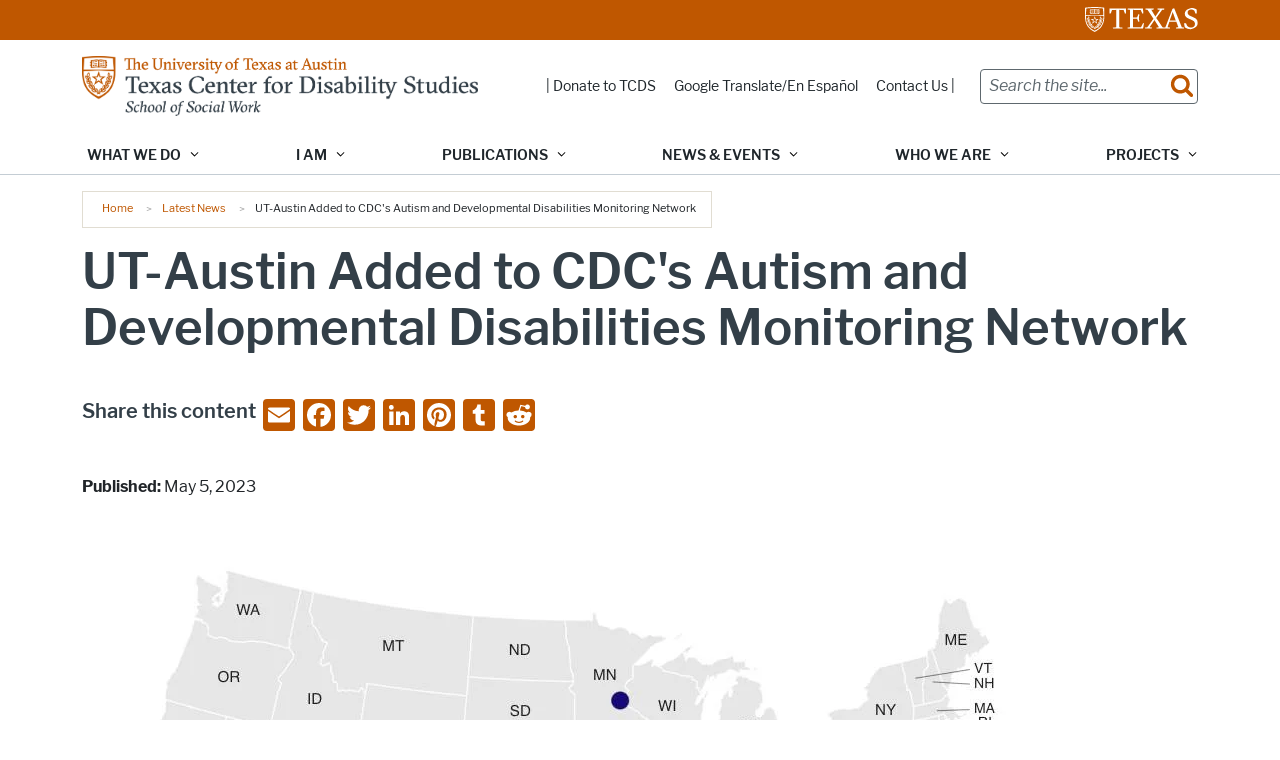

--- FILE ---
content_type: text/html; charset=UTF-8
request_url: https://disabilitystudies.utexas.edu/news/ut-austin-added-cdcs-autism-and-developmental-disabilities-monitoring-network
body_size: 25671
content:
<!DOCTYPE html>
<html lang="en" dir="ltr" prefix="og: https://ogp.me/ns#">
  <head>
    <meta charset="utf-8" />
<meta name="description" content="Sandra Vanegas, Ph.D., and Sandy Magaña, Ph.D., MSW, will be co-principal investigators for the UT-Austin branch of the Autism and Developmental Disabilities Monitoring Network (ADDM)." />
<link rel="canonical" href="https://disabilitystudies.utexas.edu/news/ut-austin-added-cdcs-autism-and-developmental-disabilities-monitoring-network" />
<meta property="og:type" content="website" />
<meta property="og:url" content="https://disabilitystudies.utexas.edu/news/ut-austin-added-cdcs-autism-and-developmental-disabilities-monitoring-network" />
<meta property="og:title" content="UT-Austin Added to CDC&#039;s Autism and Developmental Disabilities Monitoring Network" />
<meta property="og:description" content="Sandra Vanegas, Ph.D., and Sandy Magaña, Ph.D., MSW, will be co-principal investigators for the UT-Austin branch of the Autism and Developmental Disabilities Monitoring Network (ADDM)." />
<meta property="og:updated_time" content="2023-05-05T14:24:56-05:00" />
<meta name="twitter:card" content="summary" />
<meta name="twitter:title" content="UT-Austin Added to CDC&#039;s Autism and Developmental Disabilities Monitoring Network" />
<meta name="Generator" content="Drupal 10 (https://www.drupal.org)" />
<meta name="MobileOptimized" content="width" />
<meta name="HandheldFriendly" content="true" />
<meta name="viewport" content="width=device-width, initial-scale=1.0" />
<script type="application/ld+json">{
    "@context": "https://schema.org",
    "@graph": [
        {
            "@type": "NewsArticle",
            "name": "UT-Austin Added to CDC\u0027s Autism and Developmental Disabilities Monitoring Network",
            "headline": "UT-Austin Added to CDC\u0027s Autism and Developmental Disabilities Monitoring Network",
            "description": "Sandra Vanegas, Ph.D., and Sandy Magaña, Ph.D., MSW, will be co-principal investigators for the UT-Austin branch of the Autism and Developmental Disabilities Monitoring Network (ADDM).",
            "about": [],
            "datePublished": "2023-05-05T07:00:00-0500",
            "dateModified": "2023-05-05T14:24:56-0500",
            "publisher": {
                "@type": "Organization",
                "@id": "https://disabilitystudies.utexas.edu/",
                "name": "Texas Center for Disabilities",
                "url": "https://disabilitystudies.utexas.edu/"
            },
            "mainEntityOfPage": "https://disabilitystudies.utexas.edu/news/ut-austin-added-cdcs-autism-and-developmental-disabilities-monitoring-network"
        }
    ]
}</script>
<link rel="manifest" href="/site.webmanifest" />
<link rel="apple-touch-icon" sizes="180x180" href="/apple-touch-icon.png" />
<link rel="icon" sizes="16x16" href="/favicon.ico" />
<link rel="icon" sizes="32x32" href="/favicon-32x32.png" />
<link rel="icon" sizes="48x48" href="/favicon-48x48.png" />
<link rel="icon" sizes="150x150" href="/mstile-150x150.png" />
<link rel="icon" sizes="192x192" href="/android-chrome-192x192.png" />
<link rel="icon" sizes="512x512" href="/android-chrome-512x512.png" />
<link rel="mask-icon" sizes="400x400" href="/safari-pinned-tab.svg" color="#bf5700" />
<link rel="icon" href="/favicon.ico" type="image/vnd.microsoft.icon" />
<meta name="utexas-utdk-version" content="3" />
<style>.block__ut-social-links--link.bluesky {
          mask: url('/sites/default/files/social_icons/bluesky_0.svg');mask-size: cover;}.block__ut-social-links--link.facebook {
          mask: url('/sites/default/files/social_icons/facebook.svg');mask-size: cover;}.block__ut-social-links--link.flickr {
          mask: url('/sites/default/files/social_icons/flickr.svg');mask-size: cover;}.block__ut-social-links--link.instagram {
          mask: url('/sites/default/files/social_icons/instagram.svg');mask-size: cover;}.block__ut-social-links--link.linkedin {
          mask: url('/sites/default/files/social_icons/linkedin.svg');mask-size: cover;}.block__ut-social-links--link.pinterest {
          mask: url('/sites/default/files/social_icons/pinterest.svg');mask-size: cover;}.block__ut-social-links--link.reddit {
          mask: url('/sites/default/files/social_icons/reddit.svg');mask-size: cover;}.block__ut-social-links--link.snapchat {
          mask: url('/sites/default/files/social_icons/snapchat.svg');mask-size: cover;}.block__ut-social-links--link.tumblr {
          mask: url('/sites/default/files/social_icons/tumblr.svg');mask-size: cover;}.block__ut-social-links--link.vimeo {
          mask: url('/sites/default/files/social_icons/vimeo.svg');mask-size: cover;}.block__ut-social-links--link.youtube {
          mask: url('/sites/default/files/social_icons/youtube.svg');mask-size: cover;}</style>
<script>window.a2a_config=window.a2a_config||{};a2a_config.callbacks=[];a2a_config.overlays=[];a2a_config.templates={};a2a_config.icon_color = "#bf5700";</script>

    <title>UT-Austin Added to CDC&#039;s Autism and Developmental Disabilities Monitoring Network | Texas Center for Disabilities</title>
    <link rel="stylesheet" media="all" href="/sites/default/files/css/css_XLHzvBxEWVaFW5EL2DDZFo38XoqnnLs8Bpv7UzPfhuQ.css?delta=0&amp;language=en&amp;theme=forty_acres&amp;include=[base64]" />
<link rel="stylesheet" media="all" href="/sites/default/files/css/css_olpniqj863tMsnvQ2u996UVG-aWYjeuasrGJMBfc4Ps.css?delta=1&amp;language=en&amp;theme=forty_acres&amp;include=[base64]" />

    <script type="application/json" data-drupal-selector="drupal-settings-json">{"path":{"baseUrl":"\/","pathPrefix":"","currentPath":"node\/443","currentPathIsAdmin":false,"isFront":false,"currentLanguage":"en"},"pluralDelimiter":"\u0003","suppressDeprecationErrors":true,"gtag":{"tagId":"","consentMode":false,"otherIds":[],"events":[],"additionalConfigInfo":[]},"ajaxPageState":{"libraries":"[base64]","theme":"forty_acres","theme_token":null},"ajaxTrustedUrl":{"\/search\/google":true},"gtm":{"tagId":null,"settings":{"data_layer":"dataLayer","include_environment":false},"tagIds":["GTM-58VPSJQ"]},"googlePSE":{"language":"en","displayWatermark":0},"user":{"uid":0,"permissionsHash":"a102e73f0ba6df3cbca964ca07376bced92f93d6ac90ba5e35e7339127c93c28"}}</script>
<script src="/sites/default/files/js/js_aOSWcgjKuktvGQBWxOyoN6ktBdctvI47h6y2kRHYWOA.js?scope=header&amp;delta=0&amp;language=en&amp;theme=forty_acres&amp;include=eJxdiUsOwyAQQy9EMquepUtkPqFJCVMNgxRu30gJi3ZjPz8jBGWUTrhhXoSLmoVFu4WXWClldsgmMaccra-RLjzpCY2yQ97jVSRKZ_zvGRuOX7mbpvFAJTTlCcW_WOpwjlmrCj6PaRvSZnRuWulq69qaQxTb1i8Dz02O"></script>
<script src="/modules/contrib/google_tag/js/gtag.js?t939xb"></script>
<script src="/modules/contrib/google_tag/js/gtm.js?t939xb"></script>

  </head>
  <body class="page__utnews_news">
    <svg aria-hidden="true" style="position: absolute; width: 0; height: 0; overflow: hidden;" version="1.1" xmlns="http://www.w3.org/2000/svg" xmlns:xlink="http://www.w3.org/1999/xlink">
<defs>
<symbol id="ut-retweet" viewBox="0 0 30 28">
<title>retweet icon</title>
<path d="M20 23.5c0 0.266-0.234 0.5-0.5 0.5h-15c-0.578 0-0.5-0.609-0.5-1v-9h-3c-0.547 0-1-0.453-1-1 0-0.234 0.078-0.469 0.234-0.641l5-6c0.187-0.219 0.469-0.344 0.766-0.344s0.578 0.125 0.766 0.344l5 6c0.156 0.172 0.234 0.406 0.234 0.641 0 0.547-0.453 1-1 1h-3v6h9c0.141 0 0.297 0.063 0.391 0.172l2.5 3c0.063 0.094 0.109 0.219 0.109 0.328zM30 17c0 0.234-0.078 0.469-0.234 0.641l-5 6c-0.187 0.219-0.469 0.359-0.766 0.359s-0.578-0.141-0.766-0.359l-5-6c-0.156-0.172-0.234-0.406-0.234-0.641 0-0.547 0.453-1 1-1h3v-6h-9c-0.141 0-0.297-0.063-0.391-0.187l-2.5-3c-0.063-0.078-0.109-0.203-0.109-0.313 0-0.266 0.234-0.5 0.5-0.5h15c0.578 0 0.5 0.609 0.5 1v9h3c0.547 0 1 0.453 1 1z"></path>
</symbol>
<symbol id="ut-bullhorn" viewBox="0 0 28 28">
<title>bullhorn icon</title>
<path d="M26 10c1.109 0 2 0.891 2 2s-0.891 2-2 2v6c0 1.094-0.906 2-2 2-2.781-2.312-7.266-5.484-12.688-5.938-1.859 0.625-2.5 2.797-1.281 4.047-1.094 1.797 0.313 3.063 1.969 4.359-0.969 1.906-5 1.937-6.438 0.609-0.906-2.781-2.25-5.563-1.156-9.078h-1.906c-1.375 0-2.5-1.125-2.5-2.5v-3c0-1.375 1.125-2.5 2.5-2.5h7.5c6 0 11-3.5 14-6 1.094 0 2 0.906 2 2v6zM24 19.437v-14.906c-4.078 3.125-8.031 4.922-12 5.359v4.219c3.969 0.438 7.922 2.203 12 5.328z"></path>
</symbol>
<symbol id="ut-reply" viewBox="0 0 28 28">
<title>reply icon</title>
<path d="M28 17.5c0 2.188-1.094 5.047-1.984 7.047-0.172 0.359-0.344 0.859-0.578 1.188-0.109 0.156-0.219 0.266-0.438 0.266-0.313 0-0.5-0.25-0.5-0.547 0-0.25 0.063-0.531 0.078-0.781 0.047-0.641 0.078-1.281 0.078-1.922 0-7.453-4.422-8.75-11.156-8.75h-3.5v4c0 0.547-0.453 1-1 1-0.266 0-0.516-0.109-0.703-0.297l-8-8c-0.187-0.187-0.297-0.438-0.297-0.703s0.109-0.516 0.297-0.703l8-8c0.187-0.187 0.438-0.297 0.703-0.297 0.547 0 1 0.453 1 1v4h3.5c5.125 0 11.5 0.906 13.672 6.297 0.656 1.656 0.828 3.453 0.828 5.203z"></path>
</symbol>
<symbol id="ut-info" viewBox="0 0 10 28">
<title>info icon</title>
<path d="M10 21v2c0 0.547-0.453 1-1 1h-8c-0.547 0-1-0.453-1-1v-2c0-0.547 0.453-1 1-1h1v-6h-1c-0.547 0-1-0.453-1-1v-2c0-0.547 0.453-1 1-1h6c0.547 0 1 0.453 1 1v9h1c0.547 0 1 0.453 1 1zM8 3v3c0 0.547-0.453 1-1 1h-4c-0.547 0-1-0.453-1-1v-3c0-0.547 0.453-1 1-1h4c0.547 0 1 0.453 1 1z"></path>
</symbol>
<symbol id="ut-flickr" viewBox="0 0 24 28">
<title>flickr icon</title>
<path d="M19.5 2c2.484 0 4.5 2.016 4.5 4.5v15c0 2.484-2.016 4.5-4.5 4.5h-15c-2.484 0-4.5-2.016-4.5-4.5v-15c0-2.484 2.016-4.5 4.5-4.5h15zM10.906 14c0-1.828-1.484-3.313-3.313-3.313s-3.313 1.484-3.313 3.313 1.484 3.313 3.313 3.313 3.313-1.484 3.313-3.313zM19.719 14c0-1.828-1.484-3.313-3.313-3.313s-3.313 1.484-3.313 3.313 1.484 3.313 3.313 3.313 3.313-1.484 3.313-3.313z"></path>
</symbol>
<symbol id="ut-tumblr" viewBox="0 0 17 28">
<title>tumblr icon</title>
<path d="M14.75 20.766l1.25 3.703c-0.469 0.703-2.594 1.5-4.5 1.531-5.672 0.094-7.812-4.031-7.812-6.937v-8.5h-2.625v-3.359c3.938-1.422 4.891-4.984 5.109-7.016 0.016-0.125 0.125-0.187 0.187-0.187h3.813v6.625h5.203v3.937h-5.219v8.094c0 1.094 0.406 2.609 2.5 2.562 0.688-0.016 1.609-0.219 2.094-0.453z"></path>
</symbol>
<symbol id="ut-vimeo" viewBox="0 0 28 28">
<title>vimeo icon</title>
<path d="M26.703 8.094c-0.109 2.469-1.844 5.859-5.187 10.172-3.469 4.484-6.375 6.734-8.781 6.734-1.484 0-2.734-1.375-3.75-4.109-0.688-2.5-1.375-5.016-2.063-7.531-0.75-2.734-1.578-4.094-2.453-4.094-0.187 0-0.844 0.391-1.984 1.188l-1.203-1.531c1.25-1.109 2.484-2.234 3.719-3.313 1.656-1.469 2.922-2.203 3.766-2.281 1.984-0.187 3.187 1.156 3.656 4.047 0.484 3.125 0.844 5.078 1.031 5.828 0.578 2.594 1.188 3.891 1.875 3.891 0.531 0 1.328-0.828 2.406-2.516 1.062-1.687 1.625-2.969 1.703-3.844 0.141-1.453-0.422-2.172-1.703-2.172-0.609 0-1.234 0.141-1.891 0.406 1.25-4.094 3.641-6.078 7.172-5.969 2.609 0.078 3.844 1.781 3.687 5.094z"></path>
</symbol>
<symbol id="ut-reddit" viewBox="0 0 28 28">
<title>reddit icon</title>
<path d="M28 13.219c0 1.219-0.688 2.266-1.703 2.781 0.125 0.484 0.187 0.984 0.187 1.5 0 4.937-5.578 8.937-12.453 8.937-6.859 0-12.437-4-12.437-8.937 0-0.5 0.063-1 0.172-1.469-1.047-0.516-1.766-1.578-1.766-2.812 0-1.719 1.391-3.109 3.109-3.109 0.891 0 1.687 0.375 2.266 0.984 2.109-1.469 4.922-2.422 8.047-2.531l1.813-8.141c0.063-0.281 0.359-0.469 0.641-0.406l5.766 1.266c0.375-0.75 1.172-1.281 2.078-1.281 1.297 0 2.344 1.047 2.344 2.328 0 1.297-1.047 2.344-2.344 2.344-1.281 0-2.328-1.047-2.328-2.328l-5.219-1.156-1.625 7.375c3.141 0.094 5.984 1.031 8.109 2.5 0.562-0.594 1.359-0.953 2.234-0.953 1.719 0 3.109 1.391 3.109 3.109zM6.531 16.328c0 1.297 1.047 2.344 2.328 2.344 1.297 0 2.344-1.047 2.344-2.344 0-1.281-1.047-2.328-2.344-2.328-1.281 0-2.328 1.047-2.328 2.328zM19.187 21.875c0.234-0.234 0.234-0.578 0-0.812-0.219-0.219-0.578-0.219-0.797 0-0.938 0.953-2.953 1.281-4.391 1.281s-3.453-0.328-4.391-1.281c-0.219-0.219-0.578-0.219-0.797 0-0.234 0.219-0.234 0.578 0 0.812 1.484 1.484 4.344 1.594 5.187 1.594s3.703-0.109 5.187-1.594zM19.141 18.672c1.281 0 2.328-1.047 2.328-2.344 0-1.281-1.047-2.328-2.328-2.328-1.297 0-2.344 1.047-2.344 2.328 0 1.297 1.047 2.344 2.344 2.344z"></path>
</symbol>
<symbol id="ut-podcast" viewBox="0 0 24 28">
<title>podcast icon</title>
<path d="M15.531 18.625c0 1.031-0.109 2.063-0.266 3.078-0.234 1.625-0.469 3.297-0.859 4.891-0.281 1.141-1.344 1.406-2.375 1.406s-2.094-0.266-2.375-1.406c-0.391-1.594-0.625-3.266-0.859-4.891-0.156-1.016-0.266-2.047-0.266-3.078 0-2.109 1.703-2.625 3.5-2.625s3.5 0.516 3.5 2.625zM24 12c0 5.063-3.125 9.391-7.562 11.156-0.172 0.063-0.359-0.094-0.328-0.281 0.047-0.328 0.094-0.672 0.156-1.031 0.031-0.25 0.063-0.5 0.094-0.734 0.016-0.094 0.063-0.156 0.141-0.187 3.25-1.656 5.5-5.031 5.5-8.922 0-5.703-4.781-10.297-10.547-9.984-5.281 0.281-9.484 4.781-9.453 10.063 0.031 3.891 2.297 7.25 5.563 8.875 0.078 0.031 0.125 0.109 0.141 0.187 0.031 0.219 0.063 0.453 0.094 0.703 0.063 0.375 0.109 0.719 0.172 1.062 0.031 0.187-0.172 0.344-0.344 0.266-4.641-1.813-7.875-6.438-7.609-11.766 0.297-6.047 5.172-11 11.219-11.375 6.969-0.438 12.766 5.094 12.766 11.969zM15.531 11.5c0 1.937-1.563 3.5-3.5 3.5s-3.5-1.563-3.5-3.5 1.563-3.5 3.5-3.5 3.5 1.563 3.5 3.5zM20.031 12c0 2.578-1.234 4.891-3.125 6.344-0.156 0.125-0.375 0.016-0.406-0.187-0.047-0.438-0.172-0.953-0.453-1.437-0.063-0.094-0.047-0.219 0.047-0.313 1.188-1.094 1.937-2.656 1.937-4.406 0-3.531-3.078-6.359-6.687-5.969-2.766 0.313-5.016 2.594-5.281 5.375-0.203 1.969 0.578 3.781 1.906 5 0.094 0.094 0.109 0.219 0.047 0.313-0.281 0.484-0.406 1-0.453 1.453-0.031 0.187-0.25 0.297-0.406 0.172-1.937-1.5-3.172-3.859-3.125-6.516 0.094-4.156 3.469-7.625 7.609-7.812 4.594-0.219 8.391 3.437 8.391 7.984z"></path>
</symbol>
<symbol id="ut-angle-down" viewBox="0 0 18 28">
<title>angle-down icon</title>
<path d="M16.797 11.5c0 0.125-0.063 0.266-0.156 0.359l-7.281 7.281c-0.094 0.094-0.234 0.156-0.359 0.156s-0.266-0.063-0.359-0.156l-7.281-7.281c-0.094-0.094-0.156-0.234-0.156-0.359s0.063-0.266 0.156-0.359l0.781-0.781c0.094-0.094 0.219-0.156 0.359-0.156 0.125 0 0.266 0.063 0.359 0.156l6.141 6.141 6.141-6.141c0.094-0.094 0.234-0.156 0.359-0.156s0.266 0.063 0.359 0.156l0.781 0.781c0.094 0.094 0.156 0.234 0.156 0.359z"></path>
</symbol>
<symbol id="ut-angle-left" viewBox="0 0 11 28">
<title>angle-left icon</title>
<path d="M9.797 8.5c0 0.125-0.063 0.266-0.156 0.359l-6.141 6.141 6.141 6.141c0.094 0.094 0.156 0.234 0.156 0.359s-0.063 0.266-0.156 0.359l-0.781 0.781c-0.094 0.094-0.234 0.156-0.359 0.156s-0.266-0.063-0.359-0.156l-7.281-7.281c-0.094-0.094-0.156-0.234-0.156-0.359s0.063-0.266 0.156-0.359l7.281-7.281c0.094-0.094 0.234-0.156 0.359-0.156s0.266 0.063 0.359 0.156l0.781 0.781c0.094 0.094 0.156 0.219 0.156 0.359z"></path>
</symbol>
<symbol id="ut-angle-right" viewBox="0 0 9 28">
<title>angle-right icon</title>
<path d="M9.297 15c0 0.125-0.063 0.266-0.156 0.359l-7.281 7.281c-0.094 0.094-0.234 0.156-0.359 0.156s-0.266-0.063-0.359-0.156l-0.781-0.781c-0.094-0.094-0.156-0.219-0.156-0.359 0-0.125 0.063-0.266 0.156-0.359l6.141-6.141-6.141-6.141c-0.094-0.094-0.156-0.234-0.156-0.359s0.063-0.266 0.156-0.359l0.781-0.781c0.094-0.094 0.234-0.156 0.359-0.156s0.266 0.063 0.359 0.156l7.281 7.281c0.094 0.094 0.156 0.234 0.156 0.359z"></path>
</symbol>
<symbol id="ut-angle-up" viewBox="0 0 18 28">
<title>angle-up icon</title>
<path d="M16.797 18.5c0 0.125-0.063 0.266-0.156 0.359l-0.781 0.781c-0.094 0.094-0.219 0.156-0.359 0.156-0.125 0-0.266-0.063-0.359-0.156l-6.141-6.141-6.141 6.141c-0.094 0.094-0.234 0.156-0.359 0.156s-0.266-0.063-0.359-0.156l-0.781-0.781c-0.094-0.094-0.156-0.234-0.156-0.359s0.063-0.266 0.156-0.359l7.281-7.281c0.094-0.094 0.234-0.156 0.359-0.156s0.266 0.063 0.359 0.156l7.281 7.281c0.094 0.094 0.156 0.234 0.156 0.359z"></path>
</symbol>
<symbol id="ut-ban" viewBox="0 0 24 28">
<title>ban icon</title>
<path d="M20.5 13.953c0-1.703-0.5-3.281-1.359-4.609l-11.781 11.766c1.344 0.875 2.938 1.391 4.641 1.391 4.688 0 8.5-3.828 8.5-8.547zM4.891 18.625l11.797-11.781c-1.344-0.906-2.953-1.422-4.688-1.422-4.688 0-8.5 3.828-8.5 8.531 0 1.734 0.516 3.328 1.391 4.672zM24 13.953c0 6.656-5.375 12.047-12 12.047s-12-5.391-12-12.047c0-6.641 5.375-12.031 12-12.031s12 5.391 12 12.031z"></path>
</symbol>
<symbol id="ut-hamburger" viewBox="0 0 24 28">
<title>hamburger icon</title>
<path d="M24 21v2c0 0.547-0.453 1-1 1h-22c-0.547 0-1-0.453-1-1v-2c0-0.547 0.453-1 1-1h22c0.547 0 1 0.453 1 1zM24 13v2c0 0.547-0.453 1-1 1h-22c-0.547 0-1-0.453-1-1v-2c0-0.547 0.453-1 1-1h22c0.547 0 1 0.453 1 1zM24 5v2c0 0.547-0.453 1-1 1h-22c-0.547 0-1-0.453-1-1v-2c0-0.547 0.453-1 1-1h22c0.547 0 1 0.453 1 1z"></path>
</symbol>
<symbol id="ut-book" viewBox="0 0 26 28">
<title>book icon</title>
<path d="M25.609 7.469c0.391 0.562 0.5 1.297 0.281 2.016l-4.297 14.156c-0.391 1.328-1.766 2.359-3.109 2.359h-14.422c-1.594 0-3.297-1.266-3.875-2.891-0.25-0.703-0.25-1.391-0.031-1.984 0.031-0.313 0.094-0.625 0.109-1 0.016-0.25-0.125-0.453-0.094-0.641 0.063-0.375 0.391-0.641 0.641-1.062 0.469-0.781 1-2.047 1.172-2.859 0.078-0.297-0.078-0.641 0-0.906 0.078-0.297 0.375-0.516 0.531-0.797 0.422-0.719 0.969-2.109 1.047-2.844 0.031-0.328-0.125-0.688-0.031-0.938 0.109-0.359 0.453-0.516 0.688-0.828 0.375-0.516 1-2 1.094-2.828 0.031-0.266-0.125-0.531-0.078-0.812 0.063-0.297 0.438-0.609 0.688-0.969 0.656-0.969 0.781-3.109 2.766-2.547l-0.016 0.047c0.266-0.063 0.531-0.141 0.797-0.141h11.891c0.734 0 1.391 0.328 1.781 0.875 0.406 0.562 0.5 1.297 0.281 2.031l-4.281 14.156c-0.734 2.406-1.141 2.938-3.125 2.938h-13.578c-0.203 0-0.453 0.047-0.594 0.234-0.125 0.187-0.141 0.328-0.016 0.672 0.313 0.906 1.391 1.094 2.25 1.094h14.422c0.578 0 1.25-0.328 1.422-0.891l4.688-15.422c0.094-0.297 0.094-0.609 0.078-0.891 0.359 0.141 0.688 0.359 0.922 0.672zM8.984 7.5c-0.094 0.281 0.063 0.5 0.344 0.5h9.5c0.266 0 0.562-0.219 0.656-0.5l0.328-1c0.094-0.281-0.063-0.5-0.344-0.5h-9.5c-0.266 0-0.562 0.219-0.656 0.5zM7.688 11.5c-0.094 0.281 0.063 0.5 0.344 0.5h9.5c0.266 0 0.562-0.219 0.656-0.5l0.328-1c0.094-0.281-0.063-0.5-0.344-0.5h-9.5c-0.266 0-0.562 0.219-0.656 0.5z"></path>
</symbol>
<symbol id="ut-bookmark" viewBox="0 0 20 28">
<title>bookmark icon</title>
<path d="M18.188 2c0.234 0 0.469 0.047 0.688 0.141 0.688 0.266 1.125 0.906 1.125 1.609v20.141c0 0.703-0.438 1.344-1.125 1.609-0.219 0.094-0.453 0.125-0.688 0.125-0.484 0-0.938-0.172-1.297-0.5l-6.891-6.625-6.891 6.625c-0.359 0.328-0.812 0.516-1.297 0.516-0.234 0-0.469-0.047-0.688-0.141-0.688-0.266-1.125-0.906-1.125-1.609v-20.141c0-0.703 0.438-1.344 1.125-1.609 0.219-0.094 0.453-0.141 0.688-0.141h16.375z"></path>
</symbol>
<symbol id="ut-bug" viewBox="0 0 26 28">
<title>bug icon</title>
<path d="M25.5 15c0 0.547-0.453 1-1 1h-3.5c0 1.953-0.422 3.422-1.047 4.531l3.25 3.266c0.391 0.391 0.391 1.016 0 1.406-0.187 0.203-0.453 0.297-0.703 0.297s-0.516-0.094-0.703-0.297l-3.094-3.078s-2.047 1.875-4.703 1.875v-14h-2v14c-2.828 0-4.891-2.063-4.891-2.063l-2.859 3.234c-0.203 0.219-0.469 0.328-0.75 0.328-0.234 0-0.469-0.078-0.672-0.25-0.406-0.375-0.438-1-0.078-1.422l3.156-3.547c-0.547-1.078-0.906-2.469-0.906-4.281h-3.5c-0.547 0-1-0.453-1-1s0.453-1 1-1h3.5v-4.594l-2.703-2.703c-0.391-0.391-0.391-1.016 0-1.406s1.016-0.391 1.406 0l2.703 2.703h13.188l2.703-2.703c0.391-0.391 1.016-0.391 1.406 0s0.391 1.016 0 1.406l-2.703 2.703v4.594h3.5c0.547 0 1 0.453 1 1zM18 6h-10c0-2.766 2.234-5 5-5s5 2.234 5 5z"></path>
</symbol>
<symbol id="ut-caret-down" viewBox="0 0 16 28">
<title>caret-down icon</title>
<path d="M16 11c0 0.266-0.109 0.516-0.297 0.703l-7 7c-0.187 0.187-0.438 0.297-0.703 0.297s-0.516-0.109-0.703-0.297l-7-7c-0.187-0.187-0.297-0.438-0.297-0.703 0-0.547 0.453-1 1-1h14c0.547 0 1 0.453 1 1z"></path>
</symbol>
<symbol id="ut-caret-left" viewBox="0 0 11 28">
<title>caret-left icon</title>
<path d="M10 7v14c0 0.547-0.453 1-1 1-0.266 0-0.516-0.109-0.703-0.297l-7-7c-0.187-0.187-0.297-0.438-0.297-0.703s0.109-0.516 0.297-0.703l7-7c0.187-0.187 0.438-0.297 0.703-0.297 0.547 0 1 0.453 1 1z"></path>
</symbol>
<symbol id="ut-caret-right" viewBox="0 0 9 28">
<title>caret-right icon</title>
<path d="M9 14c0 0.266-0.109 0.516-0.297 0.703l-7 7c-0.187 0.187-0.438 0.297-0.703 0.297-0.547 0-1-0.453-1-1v-14c0-0.547 0.453-1 1-1 0.266 0 0.516 0.109 0.703 0.297l7 7c0.187 0.187 0.297 0.438 0.297 0.703z"></path>
</symbol>
<symbol id="ut-caret-up" viewBox="0 0 16 28">
<title>caret-up icon</title>
<path d="M16 19c0 0.547-0.453 1-1 1h-14c-0.547 0-1-0.453-1-1 0-0.266 0.109-0.516 0.297-0.703l7-7c0.187-0.187 0.438-0.297 0.703-0.297s0.516 0.109 0.703 0.297l7 7c0.187 0.187 0.297 0.438 0.297 0.703z"></path>
</symbol>
<symbol id="ut-chain" viewBox="0 0 26 28">
<title>chain icon</title>
<path d="M22.75 19c0-0.406-0.156-0.781-0.438-1.062l-3.25-3.25c-0.281-0.281-0.672-0.438-1.062-0.438-0.453 0-0.812 0.172-1.125 0.5 0.516 0.516 1.125 0.953 1.125 1.75 0 0.828-0.672 1.5-1.5 1.5-0.797 0-1.234-0.609-1.75-1.125-0.328 0.313-0.516 0.672-0.516 1.141 0 0.391 0.156 0.781 0.438 1.062l3.219 3.234c0.281 0.281 0.672 0.422 1.062 0.422s0.781-0.141 1.062-0.406l2.297-2.281c0.281-0.281 0.438-0.656 0.438-1.047zM11.766 7.984c0-0.391-0.156-0.781-0.438-1.062l-3.219-3.234c-0.281-0.281-0.672-0.438-1.062-0.438s-0.781 0.156-1.062 0.422l-2.297 2.281c-0.281 0.281-0.438 0.656-0.438 1.047 0 0.406 0.156 0.781 0.438 1.062l3.25 3.25c0.281 0.281 0.672 0.422 1.062 0.422 0.453 0 0.812-0.156 1.125-0.484-0.516-0.516-1.125-0.953-1.125-1.75 0-0.828 0.672-1.5 1.5-1.5 0.797 0 1.234 0.609 1.75 1.125 0.328-0.313 0.516-0.672 0.516-1.141zM25.75 19c0 1.188-0.484 2.344-1.328 3.172l-2.297 2.281c-0.844 0.844-1.984 1.297-3.172 1.297-1.203 0-2.344-0.469-3.187-1.328l-3.219-3.234c-0.844-0.844-1.297-1.984-1.297-3.172 0-1.234 0.5-2.406 1.375-3.266l-1.375-1.375c-0.859 0.875-2.016 1.375-3.25 1.375-1.188 0-2.344-0.469-3.187-1.313l-3.25-3.25c-0.859-0.859-1.313-1.984-1.313-3.187 0-1.188 0.484-2.344 1.328-3.172l2.297-2.281c0.844-0.844 1.984-1.297 3.172-1.297 1.203 0 2.344 0.469 3.187 1.328l3.219 3.234c0.844 0.844 1.297 1.984 1.297 3.172 0 1.234-0.5 2.406-1.375 3.266l1.375 1.375c0.859-0.875 2.016-1.375 3.25-1.375 1.188 0 2.344 0.469 3.187 1.313l3.25 3.25c0.859 0.859 1.313 1.984 1.313 3.187z"></path>
</symbol>
<symbol id="ut-check" viewBox="0 0 28 28">
<title>check icon</title>
<path d="M26.109 8.844c0 0.391-0.156 0.781-0.438 1.062l-13.438 13.438c-0.281 0.281-0.672 0.438-1.062 0.438s-0.781-0.156-1.062-0.438l-7.781-7.781c-0.281-0.281-0.438-0.672-0.438-1.062s0.156-0.781 0.438-1.062l2.125-2.125c0.281-0.281 0.672-0.438 1.062-0.438s0.781 0.156 1.062 0.438l4.594 4.609 10.25-10.266c0.281-0.281 0.672-0.438 1.062-0.438s0.781 0.156 1.062 0.438l2.125 2.125c0.281 0.281 0.438 0.672 0.438 1.062z"></path>
</symbol>
<symbol id="ut-check-circle" viewBox="0 0 24 28">
<title>check-circle icon</title>
<path d="M20.062 11.469c0-0.266-0.094-0.531-0.281-0.719l-1.422-1.406c-0.187-0.187-0.438-0.297-0.703-0.297s-0.516 0.109-0.703 0.297l-6.375 6.359-3.531-3.531c-0.187-0.187-0.438-0.297-0.703-0.297s-0.516 0.109-0.703 0.297l-1.422 1.406c-0.187 0.187-0.281 0.453-0.281 0.719s0.094 0.516 0.281 0.703l5.656 5.656c0.187 0.187 0.453 0.297 0.703 0.297 0.266 0 0.531-0.109 0.719-0.297l8.484-8.484c0.187-0.187 0.281-0.438 0.281-0.703zM24 14c0 6.625-5.375 12-12 12s-12-5.375-12-12 5.375-12 12-12 12 5.375 12 12z"></path>
</symbol>
<symbol id="ut-chevron-down" viewBox="0 0 28 28">
<title>chevron-down icon</title>
<path d="M26.297 12.625l-11.594 11.578c-0.391 0.391-1.016 0.391-1.406 0l-11.594-11.578c-0.391-0.391-0.391-1.031 0-1.422l2.594-2.578c0.391-0.391 1.016-0.391 1.406 0l8.297 8.297 8.297-8.297c0.391-0.391 1.016-0.391 1.406 0l2.594 2.578c0.391 0.391 0.391 1.031 0 1.422z"></path>
</symbol>
<symbol id="ut-chevron-left" viewBox="0 0 21 28">
<title>chevron-left icon</title>
<path d="M18.297 4.703l-8.297 8.297 8.297 8.297c0.391 0.391 0.391 1.016 0 1.406l-2.594 2.594c-0.391 0.391-1.016 0.391-1.406 0l-11.594-11.594c-0.391-0.391-0.391-1.016 0-1.406l11.594-11.594c0.391-0.391 1.016-0.391 1.406 0l2.594 2.594c0.391 0.391 0.391 1.016 0 1.406z"></path>
</symbol>
<symbol id="ut-chevron-right" viewBox="0 0 19 28">
<title>chevron-right icon</title>
<path d="M17.297 13.703l-11.594 11.594c-0.391 0.391-1.016 0.391-1.406 0l-2.594-2.594c-0.391-0.391-0.391-1.016 0-1.406l8.297-8.297-8.297-8.297c-0.391-0.391-0.391-1.016 0-1.406l2.594-2.594c0.391-0.391 1.016-0.391 1.406 0l11.594 11.594c0.391 0.391 0.391 1.016 0 1.406z"></path>
</symbol>
<symbol id="ut-chevron-up" viewBox="0 0 28 28">
<title>chevron-up icon</title>
<path d="M26.297 20.797l-2.594 2.578c-0.391 0.391-1.016 0.391-1.406 0l-8.297-8.297-8.297 8.297c-0.391 0.391-1.016 0.391-1.406 0l-2.594-2.578c-0.391-0.391-0.391-1.031 0-1.422l11.594-11.578c0.391-0.391 1.016-0.391 1.406 0l11.594 11.578c0.391 0.391 0.391 1.031 0 1.422z"></path>
</symbol>
<symbol id="ut-circle" viewBox="0 0 24 28">
<title>circle icon</title>
<path d="M24 14c0 6.625-5.375 12-12 12s-12-5.375-12-12 5.375-12 12-12 12 5.375 12 12z"></path>
</symbol>
<symbol id="ut-circle-o" viewBox="0 0 24 28">
<title>circle-o icon</title>
<path d="M12 5.5c-4.688 0-8.5 3.813-8.5 8.5s3.813 8.5 8.5 8.5 8.5-3.813 8.5-8.5-3.813-8.5-8.5-8.5zM24 14c0 6.625-5.375 12-12 12s-12-5.375-12-12 5.375-12 12-12v0c6.625 0 12 5.375 12 12z"></path>
</symbol>
<symbol id="ut-clone" viewBox="0 0 28 28">
<title>clone icon</title>
<path d="M26 25.5v-17c0-0.266-0.234-0.5-0.5-0.5h-17c-0.266 0-0.5 0.234-0.5 0.5v17c0 0.266 0.234 0.5 0.5 0.5h17c0.266 0 0.5-0.234 0.5-0.5zM28 8.5v17c0 1.375-1.125 2.5-2.5 2.5h-17c-1.375 0-2.5-1.125-2.5-2.5v-17c0-1.375 1.125-2.5 2.5-2.5h17c1.375 0 2.5 1.125 2.5 2.5zM22 2.5v2.5h-2v-2.5c0-0.266-0.234-0.5-0.5-0.5h-17c-0.266 0-0.5 0.234-0.5 0.5v17c0 0.266 0.234 0.5 0.5 0.5h2.5v2h-2.5c-1.375 0-2.5-1.125-2.5-2.5v-17c0-1.375 1.125-2.5 2.5-2.5h17c1.375 0 2.5 1.125 2.5 2.5z"></path>
</symbol>
<symbol id="ut-close" viewBox="0 0 22 28">
<title>close icon</title>
<path d="M20.281 20.656c0 0.391-0.156 0.781-0.438 1.062l-2.125 2.125c-0.281 0.281-0.672 0.438-1.062 0.438s-0.781-0.156-1.062-0.438l-4.594-4.594-4.594 4.594c-0.281 0.281-0.672 0.438-1.062 0.438s-0.781-0.156-1.062-0.438l-2.125-2.125c-0.281-0.281-0.438-0.672-0.438-1.062s0.156-0.781 0.438-1.062l4.594-4.594-4.594-4.594c-0.281-0.281-0.438-0.672-0.438-1.062s0.156-0.781 0.438-1.062l2.125-2.125c0.281-0.281 0.672-0.438 1.062-0.438s0.781 0.156 1.062 0.438l4.594 4.594 4.594-4.594c0.281-0.281 0.672-0.438 1.062-0.438s0.781 0.156 1.062 0.438l2.125 2.125c0.281 0.281 0.438 0.672 0.438 1.062s-0.156 0.781-0.438 1.062l-4.594 4.594 4.594 4.594c0.281 0.281 0.438 0.672 0.438 1.062z"></path>
</symbol>
<symbol id="ut-download-cloud" viewBox="0 0 30 28">
<title>download-cloud icon</title>
<path d="M20 14.5c0-0.281-0.219-0.5-0.5-0.5h-3.5v-5.5c0-0.266-0.234-0.5-0.5-0.5h-3c-0.266 0-0.5 0.234-0.5 0.5v5.5h-3.5c-0.281 0-0.5 0.234-0.5 0.5 0 0.125 0.047 0.266 0.141 0.359l5.5 5.5c0.094 0.094 0.219 0.141 0.359 0.141 0.125 0 0.266-0.047 0.359-0.141l5.484-5.484c0.094-0.109 0.156-0.234 0.156-0.375zM30 18c0 3.313-2.688 6-6 6h-17c-3.859 0-7-3.141-7-7 0-2.719 1.578-5.187 4.031-6.328-0.016-0.234-0.031-0.453-0.031-0.672 0-4.422 3.578-8 8-8 3.25 0 6.172 1.969 7.406 4.969 0.719-0.625 1.641-0.969 2.594-0.969 2.203 0 4 1.797 4 4 0 0.766-0.219 1.516-0.641 2.156 2.719 0.641 4.641 3.063 4.641 5.844z"></path>
</symbol>
<symbol id="ut-code" viewBox="0 0 30 28">
<title>code icon</title>
<path d="M9.641 21.859l-0.781 0.781c-0.203 0.203-0.516 0.203-0.719 0l-7.281-7.281c-0.203-0.203-0.203-0.516 0-0.719l7.281-7.281c0.203-0.203 0.516-0.203 0.719 0l0.781 0.781c0.203 0.203 0.203 0.516 0 0.719l-6.141 6.141 6.141 6.141c0.203 0.203 0.203 0.516 0 0.719zM18.875 5.187l-5.828 20.172c-0.078 0.266-0.359 0.422-0.609 0.344l-0.969-0.266c-0.266-0.078-0.422-0.359-0.344-0.625l5.828-20.172c0.078-0.266 0.359-0.422 0.609-0.344l0.969 0.266c0.266 0.078 0.422 0.359 0.344 0.625zM29.141 15.359l-7.281 7.281c-0.203 0.203-0.516 0.203-0.719 0l-0.781-0.781c-0.203-0.203-0.203-0.516 0-0.719l6.141-6.141-6.141-6.141c-0.203-0.203-0.203-0.516 0-0.719l0.781-0.781c0.203-0.203 0.516-0.203 0.719 0l7.281 7.281c0.203 0.203 0.203 0.516 0 0.719z"></path>
</symbol>
<symbol id="ut-download" viewBox="0 0 26 28">
<title>download icon</title>
<path d="M20 21c0-0.547-0.453-1-1-1s-1 0.453-1 1 0.453 1 1 1 1-0.453 1-1zM24 21c0-0.547-0.453-1-1-1s-1 0.453-1 1 0.453 1 1 1 1-0.453 1-1zM26 17.5v5c0 0.828-0.672 1.5-1.5 1.5h-23c-0.828 0-1.5-0.672-1.5-1.5v-5c0-0.828 0.672-1.5 1.5-1.5h7.266l2.109 2.125c0.578 0.562 1.328 0.875 2.125 0.875s1.547-0.313 2.125-0.875l2.125-2.125h7.25c0.828 0 1.5 0.672 1.5 1.5zM20.922 8.609c0.156 0.375 0.078 0.812-0.219 1.094l-7 7c-0.187 0.203-0.453 0.297-0.703 0.297s-0.516-0.094-0.703-0.297l-7-7c-0.297-0.281-0.375-0.719-0.219-1.094 0.156-0.359 0.516-0.609 0.922-0.609h4v-7c0-0.547 0.453-1 1-1h4c0.547 0 1 0.453 1 1v7h4c0.406 0 0.766 0.25 0.922 0.609z"></path>
</symbol>
<symbol id="ut-ellipsis" viewBox="0 0 22 28">
<title>ellipsis icon</title>
<path d="M6 11.5v3c0 0.828-0.672 1.5-1.5 1.5h-3c-0.828 0-1.5-0.672-1.5-1.5v-3c0-0.828 0.672-1.5 1.5-1.5h3c0.828 0 1.5 0.672 1.5 1.5zM14 11.5v3c0 0.828-0.672 1.5-1.5 1.5h-3c-0.828 0-1.5-0.672-1.5-1.5v-3c0-0.828 0.672-1.5 1.5-1.5h3c0.828 0 1.5 0.672 1.5 1.5zM22 11.5v3c0 0.828-0.672 1.5-1.5 1.5h-3c-0.828 0-1.5-0.672-1.5-1.5v-3c0-0.828 0.672-1.5 1.5-1.5h3c0.828 0 1.5 0.672 1.5 1.5z"></path>
</symbol>
<symbol id="ut-envelope" viewBox="0 0 28 28">
<title>envelope icon</title>
<path d="M28 11.094v12.406c0 1.375-1.125 2.5-2.5 2.5h-23c-1.375 0-2.5-1.125-2.5-2.5v-12.406c0.469 0.516 1 0.969 1.578 1.359 2.594 1.766 5.219 3.531 7.766 5.391 1.313 0.969 2.938 2.156 4.641 2.156h0.031c1.703 0 3.328-1.188 4.641-2.156 2.547-1.844 5.172-3.625 7.781-5.391 0.562-0.391 1.094-0.844 1.563-1.359zM28 6.5c0 1.75-1.297 3.328-2.672 4.281-2.438 1.687-4.891 3.375-7.313 5.078-1.016 0.703-2.734 2.141-4 2.141h-0.031c-1.266 0-2.984-1.437-4-2.141-2.422-1.703-4.875-3.391-7.297-5.078-1.109-0.75-2.688-2.516-2.688-3.938 0-1.531 0.828-2.844 2.5-2.844h23c1.359 0 2.5 1.125 2.5 2.5z"></path>
</symbol>
<symbol id="ut-warning" viewBox="0 0 28 28">
<title>warning icon</title>
<path d="M16 21.484v-2.969c0-0.281-0.219-0.516-0.5-0.516h-3c-0.281 0-0.5 0.234-0.5 0.516v2.969c0 0.281 0.219 0.516 0.5 0.516h3c0.281 0 0.5-0.234 0.5-0.516zM15.969 15.641l0.281-7.172c0-0.094-0.047-0.219-0.156-0.297-0.094-0.078-0.234-0.172-0.375-0.172h-3.437c-0.141 0-0.281 0.094-0.375 0.172-0.109 0.078-0.156 0.234-0.156 0.328l0.266 7.141c0 0.203 0.234 0.359 0.531 0.359h2.891c0.281 0 0.516-0.156 0.531-0.359zM15.75 1.047l12 22c0.344 0.609 0.328 1.359-0.031 1.969s-1.016 0.984-1.719 0.984h-24c-0.703 0-1.359-0.375-1.719-0.984s-0.375-1.359-0.031-1.969l12-22c0.344-0.641 1.016-1.047 1.75-1.047s1.406 0.406 1.75 1.047z"></path>
</symbol>
<symbol id="ut-external-link" viewBox="0 0 28 28">
<title>external-link icon</title>
<path d="M22 14.5v5c0 2.484-2.016 4.5-4.5 4.5h-13c-2.484 0-4.5-2.016-4.5-4.5v-13c0-2.484 2.016-4.5 4.5-4.5h11c0.281 0 0.5 0.219 0.5 0.5v1c0 0.281-0.219 0.5-0.5 0.5h-11c-1.375 0-2.5 1.125-2.5 2.5v13c0 1.375 1.125 2.5 2.5 2.5h13c1.375 0 2.5-1.125 2.5-2.5v-5c0-0.281 0.219-0.5 0.5-0.5h1c0.281 0 0.5 0.219 0.5 0.5zM28 1v8c0 0.547-0.453 1-1 1-0.266 0-0.516-0.109-0.703-0.297l-2.75-2.75-10.187 10.187c-0.094 0.094-0.234 0.156-0.359 0.156s-0.266-0.063-0.359-0.156l-1.781-1.781c-0.094-0.094-0.156-0.234-0.156-0.359s0.063-0.266 0.156-0.359l10.187-10.187-2.75-2.75c-0.187-0.187-0.297-0.438-0.297-0.703 0-0.547 0.453-1 1-1h8c0.547 0 1 0.453 1 1z"></path>
</symbol>
<symbol id="ut-eye" viewBox="0 0 28 28">
<title>eye icon</title>
<path d="M26 15c-1.484-2.297-3.516-4.266-5.953-5.516 0.625 1.062 0.953 2.281 0.953 3.516 0 3.859-3.141 7-7 7s-7-3.141-7-7c0-1.234 0.328-2.453 0.953-3.516-2.438 1.25-4.469 3.219-5.953 5.516 2.672 4.125 6.984 7 12 7s9.328-2.875 12-7zM14.75 9c0-0.406-0.344-0.75-0.75-0.75-2.609 0-4.75 2.141-4.75 4.75 0 0.406 0.344 0.75 0.75 0.75s0.75-0.344 0.75-0.75c0-1.781 1.469-3.25 3.25-3.25 0.406 0 0.75-0.344 0.75-0.75zM28 15c0 0.391-0.125 0.75-0.313 1.078-2.875 4.734-8.141 7.922-13.687 7.922s-10.813-3.203-13.687-7.922c-0.187-0.328-0.313-0.688-0.313-1.078s0.125-0.75 0.313-1.078c2.875-4.719 8.141-7.922 13.687-7.922s10.813 3.203 13.687 7.922c0.187 0.328 0.313 0.688 0.313 1.078z"></path>
</symbol>
<symbol id="ut-eye-slash" viewBox="0 0 28 28">
<title>eye-slash icon</title>
<path d="M8.672 20.859l1.219-2.203c-1.813-1.313-2.891-3.422-2.891-5.656 0-1.234 0.328-2.453 0.953-3.516-2.438 1.25-4.469 3.219-5.953 5.516 1.625 2.516 3.922 4.625 6.672 5.859zM14.75 9c0-0.406-0.344-0.75-0.75-0.75-2.609 0-4.75 2.141-4.75 4.75 0 0.406 0.344 0.75 0.75 0.75s0.75-0.344 0.75-0.75c0-1.797 1.469-3.25 3.25-3.25 0.406 0 0.75-0.344 0.75-0.75zM20.422 6.016c0 0.031 0 0.109-0.016 0.141-3.297 5.891-6.563 11.813-9.859 17.703l-0.766 1.391c-0.094 0.156-0.266 0.25-0.438 0.25-0.281 0-1.766-0.906-2.094-1.094-0.156-0.094-0.25-0.25-0.25-0.438 0-0.25 0.531-1.094 0.688-1.359-3.031-1.375-5.578-3.719-7.375-6.531-0.203-0.313-0.313-0.688-0.313-1.078 0-0.375 0.109-0.766 0.313-1.078 3.094-4.75 7.922-7.922 13.687-7.922 0.938 0 1.891 0.094 2.812 0.266l0.844-1.516c0.094-0.156 0.25-0.25 0.438-0.25 0.281 0 1.75 0.906 2.078 1.094 0.156 0.094 0.25 0.25 0.25 0.422zM21 13c0 2.906-1.797 5.5-4.5 6.531l4.375-7.844c0.078 0.438 0.125 0.875 0.125 1.313zM28 15c0 0.406-0.109 0.734-0.313 1.078-0.484 0.797-1.094 1.563-1.703 2.266-3.063 3.516-7.281 5.656-11.984 5.656l1.156-2.063c4.547-0.391 8.406-3.156 10.844-6.937-1.156-1.797-2.641-3.375-4.406-4.594l0.984-1.75c1.937 1.297 3.891 3.25 5.109 5.266 0.203 0.344 0.313 0.672 0.313 1.078z"></path>
</symbol>
<symbol id="ut-facebook" viewBox="0 0 16 28">
<title>facebook icon</title>
<path d="M14.984 0.187v4.125h-2.453c-1.922 0-2.281 0.922-2.281 2.25v2.953h4.578l-0.609 4.625h-3.969v11.859h-4.781v-11.859h-3.984v-4.625h3.984v-3.406c0-3.953 2.422-6.109 5.953-6.109 1.687 0 3.141 0.125 3.563 0.187z"></path>
</symbol>
<symbol id="ut-github" viewBox="0 0 26 28">
<title>github icon</title>
<path d="M10 19c0 1.141-0.594 3-2 3s-2-1.859-2-3 0.594-3 2-3 2 1.859 2 3zM20 19c0 1.141-0.594 3-2 3s-2-1.859-2-3 0.594-3 2-3 2 1.859 2 3zM22.5 19c0-2.391-1.453-4.5-4-4.5-1.031 0-2.016 0.187-3.047 0.328-0.812 0.125-1.625 0.172-2.453 0.172s-1.641-0.047-2.453-0.172c-1.016-0.141-2.016-0.328-3.047-0.328-2.547 0-4 2.109-4 4.5 0 4.781 4.375 5.516 8.188 5.516h2.625c3.813 0 8.188-0.734 8.188-5.516zM26 16.25c0 1.734-0.172 3.578-0.953 5.172-2.063 4.172-7.734 4.578-11.797 4.578-4.125 0-10.141-0.359-12.281-4.578-0.797-1.578-0.969-3.437-0.969-5.172 0-2.281 0.625-4.438 2.125-6.188-0.281-0.859-0.422-1.766-0.422-2.656 0-1.172 0.266-2.344 0.797-3.406 2.469 0 4.047 1.078 5.922 2.547 1.578-0.375 3.203-0.547 4.828-0.547 1.469 0 2.953 0.156 4.375 0.5 1.859-1.453 3.437-2.5 5.875-2.5 0.531 1.062 0.797 2.234 0.797 3.406 0 0.891-0.141 1.781-0.422 2.625 1.5 1.766 2.125 3.938 2.125 6.219z"></path>
</symbol>
<symbol id="ut-google-plus" viewBox="0 0 36 28">
<title>google-plus icon</title>
<path d="M22.453 14.266c0 6.547-4.391 11.188-11 11.188-6.328 0-11.453-5.125-11.453-11.453s5.125-11.453 11.453-11.453c3.094 0 5.672 1.125 7.672 3l-3.109 2.984c-0.844-0.812-2.328-1.766-4.562-1.766-3.906 0-7.094 3.234-7.094 7.234s3.187 7.234 7.094 7.234c4.531 0 6.234-3.266 6.5-4.937h-6.5v-3.938h10.813c0.109 0.578 0.187 1.156 0.187 1.906zM36 12.359v3.281h-3.266v3.266h-3.281v-3.266h-3.266v-3.281h3.266v-3.266h3.281v3.266h3.266z"></path>
</symbol>
<symbol id="ut-heart" viewBox="0 0 28 28">
<title>heart icon</title>
<path d="M14 26c-0.25 0-0.5-0.094-0.688-0.281l-9.75-9.406c-0.125-0.109-3.563-3.25-3.563-7 0-4.578 2.797-7.313 7.469-7.313 2.734 0 5.297 2.156 6.531 3.375 1.234-1.219 3.797-3.375 6.531-3.375 4.672 0 7.469 2.734 7.469 7.313 0 3.75-3.437 6.891-3.578 7.031l-9.734 9.375c-0.187 0.187-0.438 0.281-0.688 0.281z"></path>
</symbol>
<symbol id="ut-heart-o" viewBox="0 0 28 28">
<title>heart-o icon</title>
<path d="M26 9.312c0-4.391-2.969-5.313-5.469-5.313-2.328 0-4.953 2.516-5.766 3.484-0.375 0.453-1.156 0.453-1.531 0-0.812-0.969-3.437-3.484-5.766-3.484-2.5 0-5.469 0.922-5.469 5.313 0 2.859 2.891 5.516 2.922 5.547l9.078 8.75 9.063-8.734c0.047-0.047 2.938-2.703 2.938-5.563zM28 9.312c0 3.75-3.437 6.891-3.578 7.031l-9.734 9.375c-0.187 0.187-0.438 0.281-0.688 0.281s-0.5-0.094-0.688-0.281l-9.75-9.406c-0.125-0.109-3.563-3.25-3.563-7 0-4.578 2.797-7.313 7.469-7.313 2.734 0 5.297 2.156 6.531 3.375 1.234-1.219 3.797-3.375 6.531-3.375 4.672 0 7.469 2.734 7.469 7.313z"></path>
</symbol>
<symbol id="ut-home" viewBox="0 0 26 28">
<title>home icon</title>
<path d="M22 15.5v7.5c0 0.547-0.453 1-1 1h-6v-6h-4v6h-6c-0.547 0-1-0.453-1-1v-7.5c0-0.031 0.016-0.063 0.016-0.094l8.984-7.406 8.984 7.406c0.016 0.031 0.016 0.063 0.016 0.094zM25.484 14.422l-0.969 1.156c-0.078 0.094-0.203 0.156-0.328 0.172h-0.047c-0.125 0-0.234-0.031-0.328-0.109l-10.813-9.016-10.813 9.016c-0.109 0.078-0.234 0.125-0.375 0.109-0.125-0.016-0.25-0.078-0.328-0.172l-0.969-1.156c-0.172-0.203-0.141-0.531 0.063-0.703l11.234-9.359c0.656-0.547 1.719-0.547 2.375 0l3.813 3.187v-3.047c0-0.281 0.219-0.5 0.5-0.5h3c0.281 0 0.5 0.219 0.5 0.5v6.375l3.422 2.844c0.203 0.172 0.234 0.5 0.063 0.703z"></path>
</symbol>
<symbol id="ut-info-circle" viewBox="0 0 24 28">
<title>info-circle icon</title>
<path d="M16 21.5v-2.5c0-0.281-0.219-0.5-0.5-0.5h-1.5v-8c0-0.281-0.219-0.5-0.5-0.5h-5c-0.281 0-0.5 0.219-0.5 0.5v2.5c0 0.281 0.219 0.5 0.5 0.5h1.5v5h-1.5c-0.281 0-0.5 0.219-0.5 0.5v2.5c0 0.281 0.219 0.5 0.5 0.5h7c0.281 0 0.5-0.219 0.5-0.5zM14 7.5v-2.5c0-0.281-0.219-0.5-0.5-0.5h-3c-0.281 0-0.5 0.219-0.5 0.5v2.5c0 0.281 0.219 0.5 0.5 0.5h3c0.281 0 0.5-0.219 0.5-0.5zM24 14c0 6.625-5.375 12-12 12s-12-5.375-12-12 5.375-12 12-12 12 5.375 12 12z"></path>
</symbol>
<symbol id="ut-instagram" viewBox="0 0 24 28">
<title>instagram icon</title>
<path d="M16 14c0-2.203-1.797-4-4-4s-4 1.797-4 4 1.797 4 4 4 4-1.797 4-4zM18.156 14c0 3.406-2.75 6.156-6.156 6.156s-6.156-2.75-6.156-6.156 2.75-6.156 6.156-6.156 6.156 2.75 6.156 6.156zM19.844 7.594c0 0.797-0.641 1.437-1.437 1.437s-1.437-0.641-1.437-1.437 0.641-1.437 1.437-1.437 1.437 0.641 1.437 1.437zM12 4.156c-1.75 0-5.5-0.141-7.078 0.484-0.547 0.219-0.953 0.484-1.375 0.906s-0.688 0.828-0.906 1.375c-0.625 1.578-0.484 5.328-0.484 7.078s-0.141 5.5 0.484 7.078c0.219 0.547 0.484 0.953 0.906 1.375s0.828 0.688 1.375 0.906c1.578 0.625 5.328 0.484 7.078 0.484s5.5 0.141 7.078-0.484c0.547-0.219 0.953-0.484 1.375-0.906s0.688-0.828 0.906-1.375c0.625-1.578 0.484-5.328 0.484-7.078s0.141-5.5-0.484-7.078c-0.219-0.547-0.484-0.953-0.906-1.375s-0.828-0.688-1.375-0.906c-1.578-0.625-5.328-0.484-7.078-0.484zM24 14c0 1.656 0.016 3.297-0.078 4.953-0.094 1.922-0.531 3.625-1.937 5.031s-3.109 1.844-5.031 1.937c-1.656 0.094-3.297 0.078-4.953 0.078s-3.297 0.016-4.953-0.078c-1.922-0.094-3.625-0.531-5.031-1.937s-1.844-3.109-1.937-5.031c-0.094-1.656-0.078-3.297-0.078-4.953s-0.016-3.297 0.078-4.953c0.094-1.922 0.531-3.625 1.937-5.031s3.109-1.844 5.031-1.937c1.656-0.094 3.297-0.078 4.953-0.078s3.297-0.016 4.953 0.078c1.922 0.094 3.625 0.531 5.031 1.937s1.844 3.109 1.937 5.031c0.094 1.656 0.078 3.297 0.078 4.953z"></path>
</symbol>
<symbol id="ut-linkedin" viewBox="0 0 24 28">
<title>linkedin icon</title>
<path d="M5.453 9.766v15.484h-5.156v-15.484h5.156zM5.781 4.984c0.016 1.484-1.109 2.672-2.906 2.672v0h-0.031c-1.734 0-2.844-1.188-2.844-2.672 0-1.516 1.156-2.672 2.906-2.672 1.766 0 2.859 1.156 2.875 2.672zM24 16.375v8.875h-5.141v-8.281c0-2.078-0.75-3.5-2.609-3.5-1.422 0-2.266 0.953-2.641 1.875-0.125 0.344-0.172 0.797-0.172 1.266v8.641h-5.141c0.063-14.031 0-15.484 0-15.484h5.141v2.25h-0.031c0.672-1.062 1.891-2.609 4.672-2.609 3.391 0 5.922 2.219 5.922 6.969z"></path>
</symbol>
<symbol id="ut-lock" viewBox="0 0 18 28">
<title>lock icon</title>
<path d="M5 12h8v-3c0-2.203-1.797-4-4-4s-4 1.797-4 4v3zM18 13.5v9c0 0.828-0.672 1.5-1.5 1.5h-15c-0.828 0-1.5-0.672-1.5-1.5v-9c0-0.828 0.672-1.5 1.5-1.5h0.5v-3c0-3.844 3.156-7 7-7s7 3.156 7 7v3h0.5c0.828 0 1.5 0.672 1.5 1.5z"></path>
</symbol>
<symbol id="ut-medium" viewBox="0 0 28 28">
<title>medium icon</title>
<path d="M9.328 6.578v18.328c0 0.484-0.234 0.938-0.766 0.938-0.187 0-0.359-0.047-0.516-0.125l-7.266-3.641c-0.438-0.219-0.781-0.781-0.781-1.25v-17.813c0-0.391 0.187-0.75 0.609-0.75 0.25 0 0.469 0.125 0.688 0.234l7.984 4c0.016 0.016 0.047 0.063 0.047 0.078zM10.328 8.156l8.344 13.531-8.344-4.156v-9.375zM28 8.437v16.469c0 0.516-0.297 0.875-0.812 0.875-0.266 0-0.516-0.078-0.734-0.203l-6.891-3.437zM27.953 6.563c0 0.063-8.078 13.172-8.703 14.172l-6.094-9.906 5.063-8.234c0.172-0.281 0.484-0.438 0.812-0.438 0.141 0 0.281 0.031 0.406 0.094l8.453 4.219c0.031 0.016 0.063 0.047 0.063 0.094z"></path>
</symbol>
<symbol id="ut-minus-circle" viewBox="0 0 24 28">
<title>minus-circle icon</title>
<path d="M19 15v-2c0-0.547-0.453-1-1-1h-12c-0.547 0-1 0.453-1 1v2c0 0.547 0.453 1 1 1h12c0.547 0 1-0.453 1-1zM24 14c0 6.625-5.375 12-12 12s-12-5.375-12-12 5.375-12 12-12 12 5.375 12 12z"></path>
</symbol>
<symbol id="ut-send" viewBox="0 0 28 28">
<title>send icon</title>
<path d="M27.563 0.172c0.328 0.234 0.484 0.609 0.422 1l-4 24c-0.047 0.297-0.234 0.547-0.5 0.703-0.141 0.078-0.313 0.125-0.484 0.125-0.125 0-0.25-0.031-0.375-0.078l-7.078-2.891-3.781 4.609c-0.187 0.234-0.469 0.359-0.766 0.359-0.109 0-0.234-0.016-0.344-0.063-0.391-0.141-0.656-0.516-0.656-0.938v-5.453l13.5-16.547-16.703 14.453-6.172-2.531c-0.359-0.141-0.594-0.469-0.625-0.859-0.016-0.375 0.172-0.734 0.5-0.922l26-15c0.156-0.094 0.328-0.141 0.5-0.141 0.203 0 0.406 0.063 0.562 0.172z"></path>
</symbol>
<symbol id="ut-pause-circle" viewBox="0 0 24 28">
<title>pause-circle icon</title>
<path d="M11 18.5v-9c0-0.281-0.219-0.5-0.5-0.5h-4c-0.281 0-0.5 0.219-0.5 0.5v9c0 0.281 0.219 0.5 0.5 0.5h4c0.281 0 0.5-0.219 0.5-0.5zM18 18.5v-9c0-0.281-0.219-0.5-0.5-0.5h-4c-0.281 0-0.5 0.219-0.5 0.5v9c0 0.281 0.219 0.5 0.5 0.5h4c0.281 0 0.5-0.219 0.5-0.5zM24 14c0 6.625-5.375 12-12 12s-12-5.375-12-12 5.375-12 12-12 12 5.375 12 12z"></path>
</symbol>
<symbol id="ut-play-circle" viewBox="0 0 24 28">
<title>play-circle icon</title>
<path d="M12 2c6.625 0 12 5.375 12 12s-5.375 12-12 12-12-5.375-12-12 5.375-12 12-12zM18 14.859c0.313-0.172 0.5-0.5 0.5-0.859s-0.187-0.688-0.5-0.859l-8.5-5c-0.297-0.187-0.688-0.187-1-0.016-0.313 0.187-0.5 0.516-0.5 0.875v10c0 0.359 0.187 0.688 0.5 0.875 0.156 0.078 0.328 0.125 0.5 0.125s0.344-0.047 0.5-0.141z"></path>
</symbol>
<symbol id="ut-plus-circle" viewBox="0 0 24 28">
<title>plus-circle icon</title>
<path d="M19 15v-2c0-0.547-0.453-1-1-1h-4v-4c0-0.547-0.453-1-1-1h-2c-0.547 0-1 0.453-1 1v4h-4c-0.547 0-1 0.453-1 1v2c0 0.547 0.453 1 1 1h4v4c0 0.547 0.453 1 1 1h2c0.547 0 1-0.453 1-1v-4h4c0.547 0 1-0.453 1-1zM24 14c0 6.625-5.375 12-12 12s-12-5.375-12-12 5.375-12 12-12 12 5.375 12 12z"></path>
</symbol>
<symbol id="ut-question-circle" viewBox="0 0 24 28">
<title>question-circle icon</title>
<path d="M14 21.5v-3c0-0.281-0.219-0.5-0.5-0.5h-3c-0.281 0-0.5 0.219-0.5 0.5v3c0 0.281 0.219 0.5 0.5 0.5h3c0.281 0 0.5-0.219 0.5-0.5zM18 11c0-2.859-3-5-5.688-5-2.547 0-4.453 1.094-5.797 3.328-0.141 0.219-0.078 0.5 0.125 0.656l2.063 1.563c0.078 0.063 0.187 0.094 0.297 0.094 0.141 0 0.297-0.063 0.391-0.187 0.734-0.938 1.047-1.219 1.344-1.437 0.266-0.187 0.781-0.375 1.344-0.375 1 0 1.922 0.641 1.922 1.328 0 0.812-0.422 1.219-1.375 1.656-1.109 0.5-2.625 1.797-2.625 3.313v0.562c0 0.281 0.219 0.5 0.5 0.5h3c0.281 0 0.5-0.219 0.5-0.5v0c0-0.359 0.453-1.125 1.188-1.547 1.188-0.672 2.812-1.578 2.812-3.953zM24 14c0 6.625-5.375 12-12 12s-12-5.375-12-12 5.375-12 12-12 12 5.375 12 12z"></path>
</symbol>
<symbol id="ut-quote-left" viewBox="0 0 26 28">
<title>quote-left icon</title>
<path d="M12 15v6c0 1.656-1.344 3-3 3h-6c-1.656 0-3-1.344-3-3v-11c0-4.406 3.594-8 8-8h1c0.547 0 1 0.453 1 1v2c0 0.547-0.453 1-1 1h-1c-2.203 0-4 1.797-4 4v0.5c0 0.828 0.672 1.5 1.5 1.5h3.5c1.656 0 3 1.344 3 3zM26 15v6c0 1.656-1.344 3-3 3h-6c-1.656 0-3-1.344-3-3v-11c0-4.406 3.594-8 8-8h1c0.547 0 1 0.453 1 1v2c0 0.547-0.453 1-1 1h-1c-2.203 0-4 1.797-4 4v0.5c0 0.828 0.672 1.5 1.5 1.5h3.5c1.656 0 3 1.344 3 3z"></path>
</symbol>
<symbol id="ut-quote-right" viewBox="0 0 26 28">
<title>quote-right icon</title>
<path d="M12 5v11c0 4.406-3.594 8-8 8h-1c-0.547 0-1-0.453-1-1v-2c0-0.547 0.453-1 1-1h1c2.203 0 4-1.797 4-4v-0.5c0-0.828-0.672-1.5-1.5-1.5h-3.5c-1.656 0-3-1.344-3-3v-6c0-1.656 1.344-3 3-3h6c1.656 0 3 1.344 3 3zM26 5v11c0 4.406-3.594 8-8 8h-1c-0.547 0-1-0.453-1-1v-2c0-0.547 0.453-1 1-1h1c2.203 0 4-1.797 4-4v-0.5c0-0.828-0.672-1.5-1.5-1.5h-3.5c-1.656 0-3-1.344-3-3v-6c0-1.656 1.344-3 3-3h6c1.656 0 3 1.344 3 3z"></path>
</symbol>
<symbol id="ut-rss-square" viewBox="0 0 24 28">
<title>rss-square icon</title>
<path d="M8 20c0-1.109-0.891-2-2-2s-2 0.891-2 2 0.891 2 2 2 2-0.891 2-2zM13.484 21.469c-0.266-4.844-4.109-8.687-8.953-8.953-0.141-0.016-0.281 0.047-0.375 0.141s-0.156 0.219-0.156 0.359v2c0 0.266 0.203 0.484 0.469 0.5 3.203 0.234 5.781 2.812 6.016 6.016 0.016 0.266 0.234 0.469 0.5 0.469h2c0.141 0 0.266-0.063 0.359-0.156s0.156-0.234 0.141-0.375zM19.484 21.484c-0.266-8.125-6.844-14.703-14.969-14.969-0.156-0.016-0.266 0.031-0.359 0.141-0.094 0.094-0.156 0.219-0.156 0.359v2c0 0.266 0.219 0.484 0.484 0.5 6.484 0.234 11.766 5.516 12 12 0.016 0.266 0.234 0.484 0.5 0.484h2c0.141 0 0.266-0.063 0.359-0.156 0.109-0.094 0.156-0.219 0.141-0.359zM24 6.5v15c0 2.484-2.016 4.5-4.5 4.5h-15c-2.484 0-4.5-2.016-4.5-4.5v-15c0-2.484 2.016-4.5 4.5-4.5h15c2.484 0 4.5 2.016 4.5 4.5z"></path>
</symbol>
<symbol id="ut-search" viewBox="0 0 26 28">
<title>search icon</title>
<path d="M18 13c0-3.859-3.141-7-7-7s-7 3.141-7 7 3.141 7 7 7 7-3.141 7-7zM26 26c0 1.094-0.906 2-2 2-0.531 0-1.047-0.219-1.406-0.594l-5.359-5.344c-1.828 1.266-4.016 1.937-6.234 1.937-6.078 0-11-4.922-11-11s4.922-11 11-11 11 4.922 11 11c0 2.219-0.672 4.406-1.937 6.234l5.359 5.359c0.359 0.359 0.578 0.875 0.578 1.406z"></path>
</symbol>
<symbol id="ut-share-alt" viewBox="0 0 24 28">
<title>share-alt icon</title>
<path d="M19 16c2.766 0 5 2.234 5 5s-2.234 5-5 5-5-2.234-5-5c0-0.172 0.016-0.359 0.031-0.531l-5.625-2.812c-0.891 0.828-2.094 1.344-3.406 1.344-2.766 0-5-2.234-5-5s2.234-5 5-5c1.313 0 2.516 0.516 3.406 1.344l5.625-2.812c-0.016-0.172-0.031-0.359-0.031-0.531 0-2.766 2.234-5 5-5s5 2.234 5 5-2.234 5-5 5c-1.313 0-2.516-0.516-3.406-1.344l-5.625 2.812c0.016 0.172 0.031 0.359 0.031 0.531s-0.016 0.359-0.031 0.531l5.625 2.812c0.891-0.828 2.094-1.344 3.406-1.344z"></path>
</symbol>
<symbol id="ut-slack" viewBox="0 0 26 28">
<title>slack icon</title>
<path d="M23.734 12.125c1.281 0 2.266 0.938 2.266 2.219 0 1-0.516 1.703-1.453 2.031l-2.688 0.922 0.875 2.609c0.078 0.234 0.109 0.484 0.109 0.734 0 1.234-1 2.266-2.234 2.266-0.984 0-1.859-0.609-2.172-1.547l-0.859-2.578-4.844 1.656 0.859 2.562c0.078 0.234 0.125 0.484 0.125 0.734 0 1.219-1 2.266-2.25 2.266-0.984 0-1.844-0.609-2.156-1.547l-0.859-2.547-2.391 0.828c-0.25 0.078-0.516 0.141-0.781 0.141-1.266 0-2.219-0.938-2.219-2.203 0-0.969 0.625-1.844 1.547-2.156l2.438-0.828-1.641-4.891-2.438 0.844c-0.25 0.078-0.5 0.125-0.75 0.125-1.25 0-2.219-0.953-2.219-2.203 0-0.969 0.625-1.844 1.547-2.156l2.453-0.828-0.828-2.484c-0.078-0.234-0.125-0.484-0.125-0.734 0-1.234 1-2.266 2.25-2.266 0.984 0 1.844 0.609 2.156 1.547l0.844 2.5 4.844-1.641-0.844-2.5c-0.078-0.234-0.125-0.484-0.125-0.734 0-1.234 1.016-2.266 2.25-2.266 0.984 0 1.859 0.625 2.172 1.547l0.828 2.516 2.531-0.859c0.219-0.063 0.438-0.094 0.672-0.094 1.219 0 2.266 0.906 2.266 2.156 0 0.969-0.75 1.781-1.625 2.078l-2.453 0.844 1.641 4.937 2.562-0.875c0.234-0.078 0.484-0.125 0.719-0.125zM11.328 16.219l4.844-1.641-1.641-4.922-4.844 1.672z"></path>
</symbol>
<symbol id="ut-snapchat" viewBox="0 0 26 28">
<title>snapchat icon</title>
<path d="M13.25 2c2.812-0.031 5.141 1.547 6.312 4.078 0.359 0.766 0.422 1.953 0.422 2.797 0 1-0.078 1.984-0.141 2.984 0.125 0.063 0.297 0.109 0.438 0.109 0.562 0 1.031-0.422 1.594-0.422 0.531 0 1.297 0.375 1.297 1 0 1.5-3.141 1.219-3.141 2.531 0 0.234 0.094 0.453 0.187 0.672 0.75 1.641 2.172 3.219 3.859 3.922 0.406 0.172 0.812 0.266 1.25 0.359 0.281 0.063 0.438 0.266 0.438 0.547 0 1.062-2.703 1.5-3.422 1.609-0.313 0.484-0.078 1.625-0.906 1.625-0.641 0-1.281-0.203-1.969-0.203-0.328 0-0.656 0.016-0.969 0.078-1.859 0.313-2.484 2.312-5.531 2.312-2.938 0-3.641-2-5.453-2.312-0.328-0.063-0.656-0.078-0.984-0.078-0.703 0-1.375 0.234-1.937 0.234-0.875 0-0.609-1.156-0.938-1.656-0.719-0.109-3.422-0.547-3.422-1.609 0-0.281 0.156-0.484 0.438-0.547 0.438-0.094 0.844-0.187 1.25-0.359 1.672-0.688 3.125-2.281 3.859-3.922 0.094-0.219 0.187-0.438 0.187-0.672 0-1.313-3.156-1.062-3.156-2.516 0-0.609 0.719-1 1.266-1 0.484 0 0.969 0.406 1.578 0.406 0.172 0 0.344-0.031 0.5-0.109-0.063-0.984-0.141-1.969-0.141-2.969 0-0.844 0.063-2.047 0.422-2.812 1.375-2.969 3.703-4.047 6.813-4.078z"></path>
</symbol>
<symbol id="ut-ticket" viewBox="0 0 28 28">
<title>ticket icon</title>
<path d="M16 7.063l4.937 4.937-8.937 8.937-4.937-4.937zM12.703 22.359l9.656-9.656c0.391-0.391 0.391-1.016 0-1.406l-5.656-5.656c-0.375-0.375-1.031-0.375-1.406 0l-9.656 9.656c-0.391 0.391-0.391 1.016 0 1.406l5.656 5.656c0.187 0.187 0.438 0.281 0.703 0.281s0.516-0.094 0.703-0.281zM26.594 12.406l-14.172 14.187c-0.781 0.766-2.063 0.766-2.828 0l-1.969-1.969c1.172-1.172 1.172-3.078 0-4.25s-3.078-1.172-4.25 0l-1.953-1.969c-0.781-0.766-0.781-2.047 0-2.828l14.172-14.156c0.766-0.781 2.047-0.781 2.828 0l1.953 1.953c-1.172 1.172-1.172 3.078 0 4.25s3.078 1.172 4.25 0l1.969 1.953c0.766 0.781 0.766 2.063 0 2.828z"></path>
</symbol>
<symbol id="ut-twitter" viewBox="0 0 26 28">
<title>twitter icon</title>
<path d="M25.312 6.375c-0.688 1-1.547 1.891-2.531 2.609 0.016 0.219 0.016 0.438 0.016 0.656 0 6.672-5.078 14.359-14.359 14.359-2.859 0-5.516-0.828-7.75-2.266 0.406 0.047 0.797 0.063 1.219 0.063 2.359 0 4.531-0.797 6.266-2.156-2.219-0.047-4.078-1.5-4.719-3.5 0.313 0.047 0.625 0.078 0.953 0.078 0.453 0 0.906-0.063 1.328-0.172-2.312-0.469-4.047-2.5-4.047-4.953v-0.063c0.672 0.375 1.453 0.609 2.281 0.641-1.359-0.906-2.25-2.453-2.25-4.203 0-0.938 0.25-1.797 0.688-2.547 2.484 3.062 6.219 5.063 10.406 5.281-0.078-0.375-0.125-0.766-0.125-1.156 0-2.781 2.25-5.047 5.047-5.047 1.453 0 2.766 0.609 3.687 1.594 1.141-0.219 2.234-0.641 3.203-1.219-0.375 1.172-1.172 2.156-2.219 2.781 1.016-0.109 2-0.391 2.906-0.781z"></path>
</symbol>
<symbol id="ut-wheelchair" viewBox="0 0 24 28">
<title>wheelchair icon</title>
<path d="M22.469 12.703c0.328 0.344 0.5 0.812 0.453 1.281l-0.688 8.609c-0.078 0.875-0.797 1.531-1.656 1.531-0.047 0-0.094 0-0.141-0.016-0.922-0.063-1.594-0.875-1.531-1.781l0.547-6.703-2.234 0.125c0.547 1.125 0.859 2.406 0.859 3.75 0 2.25-0.875 4.297-2.312 5.812l-2.141-2.141c0.875-0.969 1.422-2.266 1.422-3.672 0-3.031-2.453-5.484-5.469-5.484-1.422 0-2.703 0.547-3.687 1.437l-2.141-2.156c1.203-1.141 2.734-1.922 4.438-2.203l4.125-4.688-2.328-1.359-2.828 2.516c-0.688 0.625-1.734 0.562-2.344-0.125s-0.547-1.734 0.125-2.344l3.734-3.328c0.531-0.484 1.313-0.562 1.937-0.187 7.609 4.422 7.625 4.422 7.625 4.422 0.406 0.234 0.641 0.641 0.75 1.062 0.156 0.609 0.047 1.297-0.406 1.828l-3.203 3.625 5.797-0.313c0.484-0.031 0.953 0.141 1.297 0.5zM19.375 5.563c-1.531 0-2.781-1.234-2.781-2.781 0-1.531 1.25-2.781 2.781-2.781 1.547 0 2.797 1.25 2.797 2.781 0 1.547-1.25 2.781-2.797 2.781zM9.578 24.969c1.125 0 2.188-0.359 3.063-0.953l2.172 2.172c-1.437 1.141-3.266 1.813-5.234 1.813-4.703 0-8.516-3.813-8.516-8.5 0-1.984 0.672-3.797 1.813-5.25l2.172 2.172c-0.594 0.875-0.938 1.937-0.938 3.078 0 3.016 2.453 5.469 5.469 5.469z"></path>
</symbol>
<symbol id="ut-youtube" viewBox="0 0 28 28">
<title>youtube icon</title>
<path d="M11.109 17.625l7.562-3.906-7.562-3.953v7.859zM14 4.156c5.891 0 9.797 0.281 9.797 0.281 0.547 0.063 1.75 0.063 2.812 1.188 0 0 0.859 0.844 1.109 2.781 0.297 2.266 0.281 4.531 0.281 4.531v2.125s0.016 2.266-0.281 4.531c-0.25 1.922-1.109 2.781-1.109 2.781-1.062 1.109-2.266 1.109-2.812 1.172 0 0-3.906 0.297-9.797 0.297v0c-7.281-0.063-9.516-0.281-9.516-0.281-0.625-0.109-2.031-0.078-3.094-1.188 0 0-0.859-0.859-1.109-2.781-0.297-2.266-0.281-4.531-0.281-4.531v-2.125s-0.016-2.266 0.281-4.531c0.25-1.937 1.109-2.781 1.109-2.781 1.062-1.125 2.266-1.125 2.812-1.188 0 0 3.906-0.281 9.797-0.281v0z"></path>
</symbol>
</defs>
</svg>
        <a href="#main-content" class="visually-hidden focusable">
      Skip to main content
    </a>
    <noscript><iframe src="https://www.googletagmanager.com/ns.html?id=GTM-58VPSJQ"
                  height="0" width="0" style="display:none;visibility:hidden"></iframe></noscript>

      <div class="dialog-off-canvas-main-canvas" data-off-canvas-main-canvas>
    
<section role="region" aria-label="University Brand Bar" class="ut-brandbar">
  <div class="container-md">
    <div class="row">
      <div class="ut-logo--wrapper col order-md-2">
        <a href="https://www.utexas.edu" class="ut-logo--shieldtexas">
          <span class="img-fluid logo--formal">
            <img src="/themes/custom/forty_acres/images/utexas-brandbar-shield.svg" alt="University of Texas at Austin - home"/>
          </span>
        </a>
      </div>
          </div>
  </div>
</section>

<header class="ut-header short_logo" role="banner">
  <div class="container">
    <div class="row">
      <div class="col-12 position-relative">
        <div class="ut-header-wrapper">
            <div class="region region-header-primary">
    <div id="block-site-branding-header" class="block block-system block-system-branding-block clearfix">
  
    
        <span class="site-title visually-hidden"></span>
    <a href="/" title="Home" rel="home">
      <img class="img-fluid ut-logo--main" src="/sites/default/files/RGB_formal_Texas_Center_for_Disability_Studies.png" alt="Texas Center for Disabilities home"/>
    </a>
      
</div>

  </div>

          <button role="button" class="ut-btn--toggle" aria-haspopup="true" aria-controls="ut-main_menu-wrapper" aria-expanded="false" id="js-nav-toggle">MENU</button>
        </div>
        <div id="ut-main_menu-wrapper">
          <div class="header-flex-wrapper">
              <div class="flex-lg-row region region-header-secondary">
    <nav role="navigation" aria-labelledby="block-header-menu" id="block-header" class="block block-system block-system-menu-blockheader">
            
  <h2 class="ut-headline--xl visually-hidden" id="block-header-menu">Header Menu</h2>
  

        
              <ul menu-block-id="header" class="ut-menu--list header-menu__list">
                    <li  class="header-menu__list-item">
        <a href="https://give.utexas.edu/?menu=OGPSW-TCDS" title="Support TCDS by donating today!" class="header-menu__link">| Donate to TCDS</a>
              </li>
                <li  class="header-menu__list-item">
        <a href="https://disabilitystudies-utexas-edu.translate.goog/?_x_tr_sl=en&amp;_x_tr_tl=es&amp;_x_tr_hl=en" class="header-menu__link">Google Translate/En Español</a>
              </li>
                <li  class="header-menu__list-item">
        <a href="https://disabilitystudies.utexas.edu/contact-us" class="header-menu__link">Contact Us | </a>
              </li>
        </ul>
  

  </nav>

  </div>

              <div class="region region-header-tertiary">
    <div class="search-block-form google-cse ut-search-form block block-search block-search-form-block clearfix" data-drupal-selector="search-block-form" id="block-search-form" role="search">
  
    
      <form action="/search/google" method="get" id="search-block-form" accept-charset="UTF-8">
  <div class="js-form-item form-item form-type-search js-form-type-search form-item-keys js-form-item-keys form-no-label">
      <label for="edit-keys" class="visually-hidden">Search</label>
        <input title="Enter the terms you wish to search for." placeholder="Search the site..." data-drupal-selector="edit-keys" type="search" id="edit-keys" name="keys" value="" size="15" maxlength="128" class="form-search" />

        </div>
<div id="edit-search-actions" data-drupal-selector="edit-actions" class="form-actions js-form-wrapper form-wrapper"><input data-drupal-selector="edit-submit" type="submit" id="edit-submit" value="Search" class="button js-form-submit form-submit" />
<svg class="svg search"><use xlink:href="#ut-search"></use></svg>
</div>

</form>

  </div>

  </div>

          </div>
            <div class="region region-primary-menu">
    <nav role="navigation" aria-label="Main Menu"  id="block-accessible-main-menu">
									              <ul menu-block-id="main" class="main-menu__list">
                              <li class="menu-item-has-children main-menu__list-item">
                        <a href="/texas-center-disability-studies-projects" title="What We Do" class="main-menu__link">What We Do</a>
                  <i class="icon subnav-trigger" aria-hidden="true" tabindex=0>
            <svg class="svg angle-down"><use xlink:href="#ut-angle-down"></use></svg>
          </i>
                                                          <div class="sub-nav-wrapper sub-nav">
        <ul class='main-menu__list--subnav'>
                              <li class="main-menu__list-item--subnav">
                        <a href="/texas-center-disability-studies-projects" class="main-menu__link--subnav">TCDS Emphasis Areas</a>
                              </li>
                      <li class="main-menu__list-item--subnav">
                        <a href="https://disabilitystudies.utexas.edu/interdisciplinary-training" class="main-menu__link--subnav">Interdisciplinary and Pre-service Training</a>
                              </li>
                      <li class="main-menu__list-item--subnav">
                        <a href="https://disabilitystudies.utexas.edu/research-2" class="main-menu__link--subnav">Research and Surveillance</a>
                              </li>
                      <li class="main-menu__list-item--subnav">
                        <a href="https://disabilitystudies.utexas.edu/community-education-and-collaboration" class="main-menu__link--subnav">Community Education and Services</a>
                              </li>
                      <li class="main-menu__list-item--subnav">
                        <a href="https://disabilitystudies.utexas.edu/information-dissemination" class="main-menu__link--subnav">Information Dissemination</a>
                              </li>
                      <li class="main-menu__list-item--subnav">
                        <a href="https://give.utexas.edu/?menu=OGPSW-TCDS" class="main-menu__link--subnav">Support TCDS</a>
                              </li>
        </ul>
          </div>
      
              </li>
                      <li class="menu-item-has-children main-menu__list-item">
                        <a href="/project-navigation-user" title="I Am" class="main-menu__link">I am</a>
                  <i class="icon subnav-trigger" aria-hidden="true" tabindex=0>
            <svg class="svg angle-down"><use xlink:href="#ut-angle-down"></use></svg>
          </i>
                                                          <div class="sub-nav-wrapper sub-nav">
        <ul class='main-menu__list--subnav'>
                              <li class="main-menu__list-item--subnav">
                        <a href="/i-am-family-member-or-caregiver" class="main-menu__link--subnav">I am a family member or caregiver</a>
                              </li>
                      <li class="main-menu__list-item--subnav">
                        <a href="/i-am-person-disability" class="main-menu__link--subnav">I am a person with a disability</a>
                              </li>
                      <li class="main-menu__list-item--subnav">
                        <a href="/i-am-practicing-professional" class="main-menu__link--subnav">I am a practicing professional</a>
                              </li>
                      <li class="main-menu__list-item--subnav">
                        <a href="/i-am-university-student" class="main-menu__link--subnav">I am a university student</a>
                              </li>
                      <li class="main-menu__list-item--subnav">
                        <a href="/i-am-researcheracademic" class="main-menu__link--subnav">I am a researcher/academic</a>
                              </li>
        </ul>
          </div>
      
              </li>
                      <li class="menu-item-has-children main-menu__list-item">
                        <a href="https://disabilitystudies.utexas.edu/products-and-publications-overview" title="Publications" class="main-menu__link">Publications</a>
                  <i class="icon subnav-trigger" aria-hidden="true" tabindex=0>
            <svg class="svg angle-down"><use xlink:href="#ut-angle-down"></use></svg>
          </i>
                                                          <div class="sub-nav-wrapper sub-nav">
        <ul class='main-menu__list--subnav'>
                              <li class="main-menu__list-item--subnav">
                        <a href="https://utexas.box.com/s/f9puj1w4gqu6duq52hqq295sbr9dzfqf" target="_blank" class="main-menu__link--subnav">2025 Annual Report</a>
                              </li>
                      <li class="main-menu__list-item--subnav">
                        <a href="/books-and-chapter-citations" class="main-menu__link--subnav">Books and Chapter Citations</a>
                              </li>
                      <li class="main-menu__list-item--subnav">
                        <a href="/peer-reviewed-publications" class="main-menu__link--subnav">Peer-Reviewed Publications</a>
                              </li>
                      <li class="main-menu__list-item--subnav">
                        <a href="/posters-and-presentations" class="main-menu__link--subnav">Posters and Presentations</a>
                              </li>
        </ul>
          </div>
      
              </li>
                      <li class="menu-item-has-children main-menu__list-item">
                        <a href="/news-events" title="News &amp; Events" class="main-menu__link">News &amp; Events</a>
                  <i class="icon subnav-trigger" aria-hidden="true" tabindex=0>
            <svg class="svg angle-down"><use xlink:href="#ut-angle-down"></use></svg>
          </i>
                                                          <div class="sub-nav-wrapper sub-nav">
        <ul class='main-menu__list--subnav'>
                              <li class="main-menu__list-item--subnav">
                        <a href="/events" class="main-menu__link--subnav" data-drupal-link-system-path="events">Upcoming Events</a>
                              </li>
                      <li class="main-menu__list-item--subnav">
                        <a href="https://us12.campaign-archive.com/home/?u=b4bf00480eac071a841c8aa4f&amp;id=bc35ffcb24" class="main-menu__link--subnav">Newsletter Archives</a>
                              </li>
                      <li class="main-menu__list-item--subnav">
                        <a href="https://disabilitystudies.utexas.edu/news" class="main-menu__link--subnav">News</a>
                              </li>
        </ul>
          </div>
      
              </li>
                      <li class="menu-item-has-children main-menu__list-item">
                        <a href="/about-texas-center-disability-studies" title="Who We Are" class="main-menu__link" data-drupal-link-system-path="node/51">Who We Are</a>
                  <i class="icon subnav-trigger" aria-hidden="true" tabindex=0>
            <svg class="svg angle-down"><use xlink:href="#ut-angle-down"></use></svg>
          </i>
                                                          <div class="sub-nav-wrapper sub-nav">
        <ul class='main-menu__list--subnav'>
                              <li class="main-menu__list-item--subnav">
                        <a href="/ucedd" class="main-menu__link--subnav" data-drupal-link-system-path="node/56">UCEDD/LEND</a>
                              </li>
                      <li class="main-menu__list-item--subnav">
                        <a href="/our-team" class="main-menu__link--subnav" data-drupal-link-system-path="node/50">Our Team</a>
                              </li>
                      <li class="main-menu__list-item--subnav">
                        <a href="https://disabilitystudies.utexas.edu/affiliated-faculty" class="main-menu__link--subnav">Affiliated Faculty</a>
                              </li>
                      <li class="main-menu__list-item--subnav">
                        <a href="/community-advisory-committee" class="main-menu__link--subnav">Community Advisory Committee</a>
                              </li>
                      <li class="main-menu__list-item--subnav">
                        <a href="https://disabilitystudies.utexas.edu/arrt-postdoctoral-fellows" class="main-menu__link--subnav">Postdoctoral Fellows</a>
                              </li>
                      <li class="main-menu__list-item--subnav">
                        <a href="/contact-us" class="main-menu__link--subnav" data-drupal-link-system-path="node/10">Contact Us</a>
                              </li>
        </ul>
          </div>
      
              </li>
                      <li class="menu-item-has-children main-menu__list-item">
                        <a href="https://disabilitystudies.utexas.edu/projects-0" class="main-menu__link">Projects</a>
                  <i class="icon subnav-trigger" aria-hidden="true" tabindex=0>
            <svg class="svg angle-down"><use xlink:href="#ut-angle-down"></use></svg>
          </i>
                                                          <div class="sub-nav-wrapper sub-nav">
        <ul class='main-menu__list--subnav'>
                              <li class="main-menu__list-item--subnav">
                        <a href="https://disabilitystudies.utexas.edu/currently-recruiting-projects" target="_blank" class="ut-cta-link--external main-menu__link--subnav">Currently Recruiting Projects</a>
                              </li>
                      <li class="main-menu__list-item--subnav">
                        <a href="https://disabilitystudies.utexas.edu/ongoing-projects-and-programs" target="_blank" class="ut-cta-link--external main-menu__link--subnav">Ongoing Projects and Programs</a>
                              </li>
                      <li class="main-menu__list-item--subnav">
                        <a href="/project-access" class="main-menu__link--subnav" data-drupal-link-system-path="node/491">ACCESS</a>
                              </li>
                      <li class="main-menu__list-item--subnav">
                        <a href="https://disabilitystudies.utexas.edu/act-lend" class="main-menu__link--subnav">ACT LEND</a>
                              </li>
                      <li class="main-menu__list-item--subnav">
                        <a href="/arrt" class="main-menu__link--subnav" data-drupal-link-system-path="node/550">ARRT</a>
                              </li>
                      <li class="main-menu__list-item--subnav">
                        <a href="/aspen" class="main-menu__link--subnav" data-drupal-link-system-path="node/109">ASPEN</a>
                              </li>
                      <li class="main-menu__list-item--subnav">
                        <a href="/autism-consortium-texas" class="main-menu__link--subnav" data-drupal-link-system-path="node/107">Autism Consortium of Texas</a>
                              </li>
                      <li class="main-menu__list-item--subnav">
                        <a href="/crip-conversations" class="main-menu__link--subnav" data-drupal-link-system-path="node/104">Crip Conversations</a>
                              </li>
                      <li class="main-menu__list-item--subnav">
                        <a href="/studiesoverview" class="main-menu__link--subnav" data-drupal-link-system-path="node/37">Disability Studies</a>
                              </li>
                      <li class="main-menu__list-item--subnav">
                        <a href="/empower" class="main-menu__link--subnav" data-drupal-link-system-path="node/487">EMPOWER</a>
                              </li>
                      <li class="main-menu__list-item--subnav">
                        <a href="/e4texas" title="E4Texas:  Educate. Empower. Employ. Excel." class="main-menu__link--subnav" data-drupal-link-system-path="node/76">E4Texas</a>
                              </li>
                      <li class="main-menu__list-item--subnav">
                        <a href="/genetics" class="main-menu__link--subnav" data-drupal-link-system-path="node/101">Genetics Series</a>
                              </li>
                      <li class="main-menu__list-item--subnav">
                        <a href="/ideal" class="main-menu__link--subnav" data-drupal-link-system-path="node/641">IDEAL</a>
                              </li>
                      <li class="main-menu__list-item--subnav">
                        <a href="https://disabilitystudies.utexas.edu/miles" class="main-menu__link--subnav">MILES</a>
                              </li>
                      <li class="main-menu__list-item--subnav">
                        <a href="/poder" class="main-menu__link--subnav" data-drupal-link-system-path="node/108">PODER</a>
                              </li>
                      <li class="main-menu__list-item--subnav">
                        <a href="https://disabilitystudies.utexas.edu/policy-tcds" target="_blank" class="main-menu__link--subnav">Policy at TCDS</a>
                              </li>
                      <li class="main-menu__list-item--subnav">
                        <a href="/solve" class="main-menu__link--subnav" data-drupal-link-system-path="node/648">SOLVE</a>
                              </li>
                      <li class="main-menu__list-item--subnav">
                        <a href="https://disabilitystudies.utexas.edu/tx-addm-project" class="main-menu__link--subnav">TX ADDM</a>
                              </li>
                      <li class="main-menu__list-item--subnav">
                        <a href="/ttap" class="main-menu__link--subnav" data-drupal-link-system-path="node/102">TTAP</a>
                              </li>
                      <li class="main-menu__list-item--subnav">
                        <a href="/weaving-inclusion-together-research-hub" class="main-menu__link--subnav" data-drupal-link-system-path="node/557">WITH</a>
                              </li>
                      <li class="main-menu__list-item--subnav">
                        <a href="/past-projects" class="main-menu__link--subnav" data-drupal-link-system-path="node/493">Past Projects</a>
                              </li>
        </ul>
          </div>
      
              </li>
        </ul>
      


	</nav>

  </div>


        </div>
      </div>
    </div>
  </div>
</header>


<div class="container">
  <div class="row">
    <div class="col-sm-12">
        <div class="region region-breadcrumb">
          <div id="block-breadcrumbs" class="block block-system block-system-breadcrumb-block clearfix">
  
    
        <nav role="navigation" aria-labelledby="system-breadcrumb">
    <h2 id="system-breadcrumb" class="visually-hidden">Breadcrumb</h2>
    <ul>
          <li>
                  <a href="/">Home</a>
              </li>
          <li>
                  <a href="/news">Latest News</a>
              </li>
          <li>
                  UT-Austin Added to CDC's Autism and Developmental Disabilities Monitoring Network
              </li>
        </ul>
  </nav>

  </div>

        </div>
    </div>
  </div>
</div>


<div class="container">
  <div class="row">
    <div class="col-sm-12">
        <div class="region region-highlighted">
          

        </div>
    </div>
  </div>
</div>





<div class="container">
  <div class="row">
    
    <main role="main" class="layout-content col">
      <a id="main-content" tabindex="-1"></a>          <div class="region region-content">
    <div id="block-page-title" class="block block-core block-page-title-block clearfix">
  
    
      
  <h1><span>UT-Austin Added to CDC&#039;s Autism and Developmental Disabilities Monitoring Network</span>
</h1>


  </div>
<div id="block-addtoany-utexas" class="block block-addtoany block-addtoany-block clearfix">
  
  
      <h2 class="ut-headline d-inline-block">Share this content</h2>
        <div class="d-inline-block">
      <span class="a2a_kit a2a_kit_size_32 addtoany_list" data-a2a-url="https://disabilitystudies.utexas.edu/news/ut-austin-added-cdcs-autism-and-developmental-disabilities-monitoring-network" data-a2a-title="UT-Austin Added to CDC&#039;s Autism and Developmental Disabilities Monitoring Network"><a class="a2a_button_email"></a><a class="a2a_button_facebook"></a><a class="a2a_button_twitter"></a><a class="a2a_button_linkedin"></a><a class="a2a_button_pinterest"></a><a class="a2a_button_tumblr"></a><a class="a2a_button_reddit"></a></span>

    </div>
  </div>
<div id="block-main-page-content" class="block block-system block-system-main-block clearfix">
  
    
      
<article class="full utnews-news clearfix">
  <div class="utnews__top-row">
    
          <div class="utnews__published-wrapper">
        <span class="field__label">Published: </span>
        <span class="utnews__published">
            <div class="field field--name-field-utnews-publication-date field--type-datetime field--label-hidden field__item">May 5, 2023</div>
      </span>
      </div>
          </div>

      <div class="utnews__wrapper-no-sidebar">
      <div class="utnews__left-col">
      
              <div class="utnews__body-wrapper">
          
            <div class="field field--name-field-utnews-body field--type-text-with-summary field--label-hidden field__item"><div>
  
  
            <div class="field field--name-field-utexas-media-image field--type-image field--label-hidden field__item">  <img loading="lazy" src="https://disabilitystudies.utexas.edu/sites/default/files/styles/utexas_image_style_1600w/public/2023-05/smpost_usmap_noheading.jpg?itok=339ev0DF" width="961" height="643" alt="A grey map of the Unites States. There is a yellow star over Austin, TX.">


</div>
      
</div>
<p>Since 2000, the CDC’s Autism and Developmental Disabilities Monitoring Network (ADDM) has been tracking important data about children with autism spectrum disorder (ASD) and other developmental disabilities across 11 U.S. locations. It recently expanded its reach to encompass 16 sites, which now includes UT-Austin and the city of Laredo, Texas.&nbsp;</p><p>The ADDM is the only collaborative network to track the number and characteristics of children with ASD in multiple communities in the U.S.  Its goals are to:&nbsp;</p><div class="wp-container-1 wp-block-group"><div class="wp-block-group__inner-container"><ol><li>Describe the population of children with ASD,&nbsp;</li><li>Compare how common ASD is in different areas of the country,</li><li>Measure progress in early ASD identification,&nbsp;</li><li>Identify changes in ASD occurrence over time, and&nbsp;</li><li>Understand the impact of ASD and related conditions in U.S. communities.</li></ol><div>
  
  
            <div class="field field--name-field-utexas-media-image field--type-image field--label-hidden field__item">  <img loading="lazy" src="https://disabilitystudies.utexas.edu/sites/default/files/styles/utexas_image_style_1600w/public/2023-05/sandra-sandy_pic.png?itok=ah6Xs9jq" width="590" height="375" alt="Image of Sandra Vanegas and Sandy Magaña; Sandra has short curly hair and glasses; she wears a black blazer and a green blouse. Sandy has short brown hair and wears a red blouse.">


</div>
      
</div>
</div></div><p><a class="ek-link" href="https://disabilitystudies.utexas.edu/profiles/sandra-b-vanegas-phd">Sandra Vanegas, Ph.D</a>., Research Assistant Professor and Director of Research at the Texas Center for Disability Studies, is the lead Principal Investigator of the UT-Austin site. Co-Principal Investigator <a class="ek-link" href="https://disabilitystudies.utexas.edu/profiles/sandra-magana-phd">Sandy Magaña, Ph.D., MSW</a>, and Executive Director of the Texas Center for Disability Studies, believes that the addition of Texas to the list of ADDM sites will broaden insights and awareness of autism, particularly among Latinos. “We will be able to dive deeper into understanding how autism affects the Latino community as well. Students will be involved in disseminating findings and increasing awareness of developmental milestones and early signs of autism,” she says. Additionally, Deborah Parra-Medina, PhD, MPH of the Latino Research Institute will serve as the project’s epidemiologist.  &nbsp;</p><p>Ultimately, Dr. Magaña says that in tracking Texas data, they will develop reports over time that will shed light and add to the overall understanding of autism prevalence and experience.</p></div>
      
        </div>
          </div>

    
      </div>
</article>

  </div>

  </div>

    </main>

      </div>
</div>

<footer class="ut-footer short_logo" role="contentinfo">
  <div class="container">
    <div class="row pb-5">
      <div class="col-12 col-sm-6 col-md-4">
          <div class="region region-footer-left">
    <div id="block-site-branding-footer" class="block block-system block-system-branding-block clearfix">
  
    
        <span class="site-title visually-hidden"></span>
    <a href="/" title="Home" rel="home">
      <img class="img-fluid ut-logo--main" src="/sites/default/files/RGB_formal_Texas_Center_for_Disability_Studies.png" alt="Texas Center for Disabilities home"/>
    </a>
      
</div>
<div id="block-3" class="block-bundle-basic block block-block-content block-block-content9690ab50-a8b4-4fbd-b633-bad6e66bd546 clearfix">
  
    
      
            <div class="ut-copy field field--name-body field--type-text-with-summary field--label-hidden field__item"><p>Mailing Address:<br>10100 Burnet Road, Ste. 1.154<br>Bldg. 137, L4000<br>Austin, TX 78758</p><p>GPS Address:<br>2901 Read Granberry Trail<br>Austin, TX 78758</p><p><span>Persons using a TTY/TDD may contact us through&nbsp;</span><a href="http://relaytexas.com/" title="http://relaytexas.com/" target="_blank"><span><u>Relay Texas</u></span></a><span>&nbsp;at (800) 735-2989 or 711 (voice). Individuals with speech disabilities may contact us through Speak-Up Texas at 1-877-826-6607. More information on Relay options can be found at the&nbsp;</span><a href="https://www.puc.texas.gov/relaytexas/relay/CallTypes.aspx" title="https://www.puc.texas.gov/relaytexas/relay/CallTypes.aspx" target="_blank"><span><u>Texas Public Utility Commission</u></span></a><span>.</span></p></div>
      
  </div>

  </div>

      </div>
              <div class="col-12 col-sm-6 col-md-3">
            <div class="region region-footer-middle">
    <nav role="navigation" aria-labelledby="block-footer-menu" id="block-footer" class="block block-system block-system-menu-blockfooter">
            
  <h2 class="ut-headline--xl visually-hidden" id="block-footer-menu">Footer menu</h2>
  

        
              <ul menu-block-id="footer" class="ut-menu--list-bold">
              <li class="footer-menu__list-item">
        <a href="/about-texas-center-disability-studies" data-drupal-link-system-path="node/51">About TCDS</a>
              </li>
          <li class="footer-menu__list-item">
        <a href="/texas-center-disability-studies-projects">What We Do</a>
              </li>
          <li class="footer-menu__list-item">
        <a href="/news-events">News and Events</a>
              </li>
          <li class="footer-menu__list-item">
        <a href="https://disabilitystudies.utexas.edu/studiesoverview">Disability Studies</a>
              </li>
          <li class="footer-menu__list-item">
        <a href="https://disabilitystudies.utexas.edu/contact-us">Contact Us</a>
              </li>
          <li class="footer-menu__list-item">
        <a href="https://utexas.qualtrics.com/jfe/form/SV_eL1RKOLt7ROvO97" title="">Website Survey</a>
              </li>
          <li class="footer-menu__list-item">
        <a href="https://socialwork.utexas.edu/">UT School of Social Work</a>
              </li>
        </ul>
  


  </nav>

  </div>

        </div>
        <div class="col-12 col-md-5">
            <div class="region region-footer-right">
    <div id="block-sitewide-social-links-header-secondary" class="block-bundle-social-links block block-block-content block-block-contentf7ced1c1-967c-47fe-a36d-f0cd94c2a7ca clearfix">
  
    
      <div class="block__ut-social-links ut-social-links--large">
          <div class='block__ut-social-links--items'>
              <div class="block__ut-social-links--item"><a href="https://www.facebook.com/TexasCenterforDisabilityStudies" class="block__ut-social-links--link facebook"><span class='sr-only'>Find us on Facebook</span></a></div>
              <div class="block__ut-social-links--item"><a href="https://www.youtube.com/channel/UCaUF4lp2v53ReDALHjVOrDg/featured" class="block__ut-social-links--link youtube"><span class='sr-only'>Find us on Youtube</span></a></div>
              <div class="block__ut-social-links--item"><a href="https://bsky.app/profile/tcds-ut.bsky.social" class="block__ut-social-links--link bluesky"><span class='sr-only'>Find us on Bluesky</span></a></div>
              <div class="block__ut-social-links--item"><a href="https://www.instagram.com/tcds.ut.austin/" class="block__ut-social-links--link instagram"><span class='sr-only'>Find us on Instagram</span></a></div>
              <div class="block__ut-social-links--item"><a href="https://www.linkedin.com/company/texas-center-for-disability-studies/" class="block__ut-social-links--link linkedin"><span class='sr-only'>Find us on Linkedin</span></a></div>
          </div>
  </div>

  </div>
<div id="block-sitewide-newsletter" class="block-bundle-call-to-action block block-block-content block-block-content281c3b74-4800-4e5a-ba6f-538b56d34d6a clearfix">
  
    
      
      <div class="field field--name-field-utexas-call-to-action-link field--type-link field--label-hidden field__items">
              <div class="field__item"><a href="http://utexas.us12.list-manage2.com/subscribe?u=b4bf00480eac071a841c8aa4f&amp;id=bc35ffcb24" class="button ut-btn">Subscribe to our newsletter</a></div>
          </div>
  
  </div>
<div id="block-required-links-block" class="block block-utexas-block-required-links block-required-links-block clearfix">
  
    
      <ul class="ut-menu--list required-links__list"><li class="required-links__list-item"><a href="https://www.utexas.edu" class="required-links__link ut-cta-link--external">UT Austin Home</a></li><li class="required-links__list-item"><a href="https://emergency.utexas.edu" class="required-links__link ut-cta-link--external">Emergency Information</a></li><li class="required-links__list-item"><a href="https://www.utexas.edu/site-policies" class="required-links__link ut-cta-link--external">Site Policies</a></li><li class="required-links__list-item"><a href="https://www.utexas.edu/web-accessibility-policy" class="required-links__link ut-cta-link--external">Web Accessibility Policy</a></li><li class="required-links__list-item"><a href="https://www.utexas.edu/web-privacy-policy" class="required-links__link ut-cta-link--external">Web Privacy Policy</a></li><li class="required-links__list-item"><a href="https://get.adobe.com/reader/" class="required-links__link ut-cta-link--external">Adobe Reader</a></li></ul>
  </div>

  </div>

        </div>
          </div>
    <div class="row">
      <div class="col-12">
        <p class="text--copyright">© The University of Texas at Austin 2026</p>
      </div>
    </div>
  </div>
</footer>


  </div>

    
    <script src="/sites/default/files/js/js_DgF5ILxN6pBfmRXksUNlFwBvKWsXU8XtdbV06elroEw.js?scope=footer&amp;delta=0&amp;language=en&amp;theme=forty_acres&amp;include=eJxdiUsOwyAQQy9EMquepUtkPqFJCVMNgxRu30gJi3ZjPz8jBGWUTrhhXoSLmoVFu4WXWClldsgmMaccra-RLjzpCY2yQ97jVSRKZ_zvGRuOX7mbpvFAJTTlCcW_WOpwjlmrCj6PaRvSZnRuWulq69qaQxTb1i8Dz02O"></script>
<script src="https://static.addtoany.com/menu/page.js" defer></script>
<script src="/sites/default/files/js/js_dalrvoPBxEtyEk9w5vytct2X6lMtKXwIqIxfYgpQOQ0.js?scope=footer&amp;delta=2&amp;language=en&amp;theme=forty_acres&amp;include=eJxdiUsOwyAQQy9EMquepUtkPqFJCVMNgxRu30gJi3ZjPz8jBGWUTrhhXoSLmoVFu4WXWClldsgmMaccra-RLjzpCY2yQ97jVSRKZ_zvGRuOX7mbpvFAJTTlCcW_WOpwjlmrCj6PaRvSZnRuWulq69qaQxTb1i8Dz02O"></script>

  </body>
</html>
